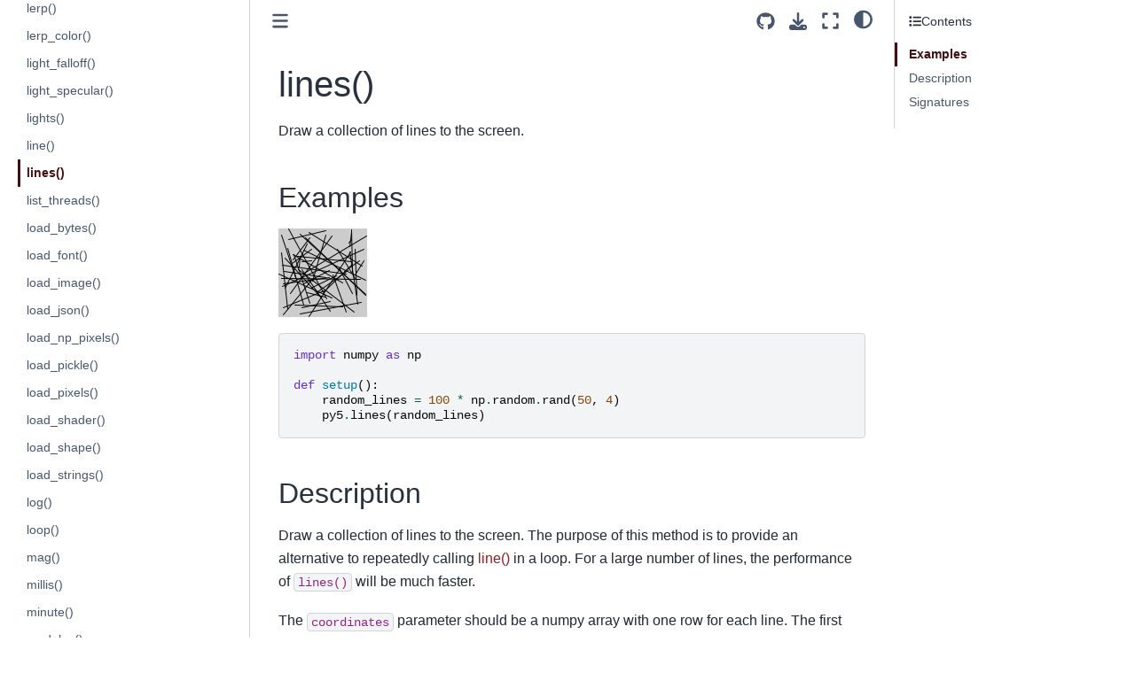

--- FILE ---
content_type: text/html
request_url: http://dev.py5coding.org/reference/sketch_lines.html
body_size: 109714
content:

<!DOCTYPE html>


<html lang="en" data-content_root="../" >

  <head>
    <meta charset="utf-8" />
    <meta name="viewport" content="width=device-width, initial-scale=1.0" /><meta name="viewport" content="width=device-width, initial-scale=1" />

    <title>lines() &#8212; py5 documentation</title>
  
  
  
  <script data-cfasync="false">
    document.documentElement.dataset.mode = localStorage.getItem("mode") || "";
    document.documentElement.dataset.theme = localStorage.getItem("theme") || "";
  </script>
  
  <!-- Loaded before other Sphinx assets -->
  <link href="../_static/styles/theme.css?digest=dfe6caa3a7d634c4db9b" rel="stylesheet" />
<link href="../_static/styles/bootstrap.css?digest=dfe6caa3a7d634c4db9b" rel="stylesheet" />
<link href="../_static/styles/pydata-sphinx-theme.css?digest=dfe6caa3a7d634c4db9b" rel="stylesheet" />

  
  <link href="../_static/vendor/fontawesome/6.5.2/css/all.min.css?digest=dfe6caa3a7d634c4db9b" rel="stylesheet" />
  <link rel="preload" as="font" type="font/woff2" crossorigin href="../_static/vendor/fontawesome/6.5.2/webfonts/fa-solid-900.woff2" />
<link rel="preload" as="font" type="font/woff2" crossorigin href="../_static/vendor/fontawesome/6.5.2/webfonts/fa-brands-400.woff2" />
<link rel="preload" as="font" type="font/woff2" crossorigin href="../_static/vendor/fontawesome/6.5.2/webfonts/fa-regular-400.woff2" />

    <link rel="stylesheet" type="text/css" href="../_static/pygments.css?v=03e43079" />
    <link rel="stylesheet" type="text/css" href="../_static/styles/sphinx-book-theme.css?v=eba8b062" />
    <link rel="stylesheet" type="text/css" href="../_static/togglebutton.css?v=13237357" />
    <link rel="stylesheet" type="text/css" href="../_static/copybutton.css?v=76b2166b" />
    <link rel="stylesheet" type="text/css" href="../_static/mystnb.8ecb98da25f57f5357bf6f572d296f466b2cfe2517ffebfabe82451661e28f02.css" />
    <link rel="stylesheet" type="text/css" href="../_static/sphinx-thebe.css?v=4fa983c6" />
    <link rel="stylesheet" type="text/css" href="../_static/sphinx-design.min.css?v=95c83b7e" />
    <link rel="stylesheet" type="text/css" href="../_static/py5_theme.css?v=22b9331b" />
  
  <!-- Pre-loaded scripts that we'll load fully later -->
  <link rel="preload" as="script" href="../_static/scripts/bootstrap.js?digest=dfe6caa3a7d634c4db9b" />
<link rel="preload" as="script" href="../_static/scripts/pydata-sphinx-theme.js?digest=dfe6caa3a7d634c4db9b" />
  <script src="../_static/vendor/fontawesome/6.5.2/js/all.min.js?digest=dfe6caa3a7d634c4db9b"></script>

    <script src="../_static/documentation_options.js?v=9eb32ce0"></script>
    <script src="../_static/doctools.js?v=9a2dae69"></script>
    <script src="../_static/sphinx_highlight.js?v=dc90522c"></script>
    <script src="../_static/clipboard.min.js?v=a7894cd8"></script>
    <script src="../_static/copybutton.js?v=f281be69"></script>
    <script src="../_static/scripts/sphinx-book-theme.js?v=887ef09a"></script>
    <script>let toggleHintShow = 'Click to show';</script>
    <script>let toggleHintHide = 'Click to hide';</script>
    <script>let toggleOpenOnPrint = 'true';</script>
    <script src="../_static/togglebutton.js?v=4a39c7ea"></script>
    <script>var togglebuttonSelector = '.toggle, .admonition.dropdown';</script>
    <script src="../_static/design-tabs.js?v=f930bc37"></script>
    <script>const THEBE_JS_URL = "https://unpkg.com/thebe@0.8.2/lib/index.js"; const thebe_selector = ".thebe,.cell"; const thebe_selector_input = "pre"; const thebe_selector_output = ".output, .cell_output"</script>
    <script async="async" src="../_static/sphinx-thebe.js?v=c100c467"></script>
    <script>var togglebuttonSelector = '.toggle, .admonition.dropdown';</script>
    <script>const THEBE_JS_URL = "https://unpkg.com/thebe@0.8.2/lib/index.js"; const thebe_selector = ".thebe,.cell"; const thebe_selector_input = "pre"; const thebe_selector_output = ".output, .cell_output"</script>
    <script>DOCUMENTATION_OPTIONS.pagename = 'reference/sketch_lines';</script>
    <link rel="canonical" href="http://py5coding.org/reference/sketch_lines.html" />
    <link rel="icon" href="../_static/favicon-16x16.png"/>
    <link rel="index" title="Index" href="../genindex.html" />
    <link rel="search" title="Search" href="../search.html" />
    <link rel="next" title="list_threads()" href="sketch_list_threads.html" />
    <link rel="prev" title="line()" href="sketch_line.html" />
  <meta name="viewport" content="width=device-width, initial-scale=1"/>
  <meta name="docsearch:language" content="en"/>
  </head>
  
  
  <body data-bs-spy="scroll" data-bs-target=".bd-toc-nav" data-offset="180" data-bs-root-margin="0px 0px -60%" data-default-mode="">

  
  
  <div id="pst-skip-link" class="skip-link d-print-none"><a href="#main-content">Skip to main content</a></div>
  
  <div id="pst-scroll-pixel-helper"></div>
  
  <button type="button" class="btn rounded-pill" id="pst-back-to-top">
    <i class="fa-solid fa-arrow-up"></i>Back to top</button>

  
  <input type="checkbox"
          class="sidebar-toggle"
          id="pst-primary-sidebar-checkbox"/>
  <label class="overlay overlay-primary" for="pst-primary-sidebar-checkbox"></label>
  
  <input type="checkbox"
          class="sidebar-toggle"
          id="pst-secondary-sidebar-checkbox"/>
  <label class="overlay overlay-secondary" for="pst-secondary-sidebar-checkbox"></label>
  
  <div class="search-button__wrapper">
    <div class="search-button__overlay"></div>
    <div class="search-button__search-container">
<form class="bd-search d-flex align-items-center"
      action="../search.html"
      method="get">
  <i class="fa-solid fa-magnifying-glass"></i>
  <input type="search"
         class="form-control"
         name="q"
         id="search-input"
         placeholder="Search this book..."
         aria-label="Search this book..."
         autocomplete="off"
         autocorrect="off"
         autocapitalize="off"
         spellcheck="false"/>
  <span class="search-button__kbd-shortcut"><kbd class="kbd-shortcut__modifier">Ctrl</kbd>+<kbd>K</kbd></span>
</form></div>
  </div>

  <div class="pst-async-banner-revealer d-none">
  <aside id="bd-header-version-warning" class="d-none d-print-none" aria-label="Version warning"></aside>
</div>

  
    <header class="bd-header navbar navbar-expand-lg bd-navbar d-print-none">
    </header>
  

  <div class="bd-container">
    <div class="bd-container__inner bd-page-width">
      
      
      
      <div class="bd-sidebar-primary bd-sidebar">
        

  
  <div class="sidebar-header-items sidebar-primary__section">
    
    
    
    
  </div>
  
    <div class="sidebar-primary-items__start sidebar-primary__section">
        <div class="sidebar-primary-item">

  
    
  

<a class="navbar-brand logo" href="../index.html">
  
  
  
  
  
    
    
      
    
    
    <img src="../_static/logo.png" class="logo__image only-light" alt="py5 documentation - Home"/>
    <script>document.write(`<img src="../_static/logo.png" class="logo__image only-dark" alt="py5 documentation - Home"/>`);</script>
  
  
</a></div>
        <div class="sidebar-primary-item">

 <script>
 document.write(`
   <button class="btn search-button-field search-button__button" title="Search" aria-label="Search" data-bs-placement="bottom" data-bs-toggle="tooltip">
    <i class="fa-solid fa-magnifying-glass"></i>
    <span class="search-button__default-text">Search</span>
    <span class="search-button__kbd-shortcut"><kbd class="kbd-shortcut__modifier">Ctrl</kbd>+<kbd class="kbd-shortcut__modifier">K</kbd></span>
   </button>
 `);
 </script></div>
        <div class="sidebar-primary-item"><nav class="bd-links bd-docs-nav" aria-label="Main">
    <div class="bd-toc-item navbar-nav active">
        
        <ul class="nav bd-sidenav bd-sidenav__home-link">
            <li class="toctree-l1">
                <a class="reference internal" href="../index.html">
                    Welcome to py5!
                </a>
            </li>
        </ul>
        <p aria-level="2" class="caption" role="heading"><span class="caption-text">About py5</span></p>
<ul class="nav bd-sidenav">
<li class="toctree-l1"><a class="reference internal" href="../content/about.html">What is py5?</a></li>
<li class="toctree-l1"><a class="reference internal" href="../content/community.html">py5 Community</a></li>
<li class="toctree-l1"><a class="reference internal" href="../content/contribute.html">How To Contribute</a></li>
<li class="toctree-l1"><a class="reference external" href="https://ixora.io/tags/py5/">py5 maintainer's blog</a></li>
</ul>
<p aria-level="2" class="caption" role="heading"><span class="caption-text">Getting Started</span></p>
<ul class="nav bd-sidenav">
<li class="toctree-l1"><a class="reference internal" href="../content/install.html">Install py5</a></li>
<li class="toctree-l1"><a class="reference internal" href="../content/coming_from_processing_java.html">Tips for Processing Java Users</a></li>
<li class="toctree-l1"><a class="reference internal" href="../content/macos_users.html">Special Notes for macOS Users</a></li>
<li class="toctree-l1"><a class="reference internal" href="../content/py5_modes.html">The Five py5 Modes</a></li>
<li class="toctree-l1"><a class="reference internal" href="../content/user_functions.html">User Functions</a></li>
<li class="toctree-l1"><a class="reference internal" href="../content/hybrid_programming.html">Hybrid Programming</a></li>
<li class="toctree-l1"><a class="reference internal" href="../content/processing_mode.html">Processing Mode</a></li>
<li class="toctree-l1"><a class="reference internal" href="../content/importing_py5_code.html">Importing py5 Code</a></li>
<li class="toctree-l1"><a class="reference internal" href="../content/live_coding.html">Live Coding</a></li>
</ul>
<p aria-level="2" class="caption" role="heading"><span class="caption-text">Tutorials</span></p>
<ul class="nav bd-sidenav">
<li class="toctree-l1 has-children"><a class="reference internal" href="../tutorials/intro_to_py5_and_python.html">intro to py5 and python</a><details><summary><span class="toctree-toggle" role="presentation"><i class="fa-solid fa-chevron-down"></i></span></summary><ul>
<li class="toctree-l2"><a class="reference internal" href="../tutorials/intro_to_py5_and_python_02_drawing_2d_primitives.html">drawing basic elements</a></li>

<li class="toctree-l2"><a class="reference internal" href="../tutorials/intro_to_py5_and_python_03_variables_and_data_types.html">storing data in py5 with variables</a></li>
<li class="toctree-l2"><a class="reference internal" href="../tutorials/intro_to_py5_and_python_04_drawing_complex_shapes.html">complex custom shapes in py5</a></li>
<li class="toctree-l2"><a class="reference internal" href="../tutorials/intro_to_py5_and_python_05_working_with_text.html">strings and text in py5</a></li>
<li class="toctree-l2"><a class="reference internal" href="../tutorials/intro_to_py5_and_python_06_conditional_statements.html">conditional statements</a></li>
<li class="toctree-l2"><a class="reference internal" href="../tutorials/intro_to_py5_and_python_07_iteration_with_loops.html">iteration</a></li>
<li class="toctree-l2"><a class="reference internal" href="../tutorials/intro_to_py5_and_python_08_randomness.html">randomness</a></li>
<li class="toctree-l2"><a class="reference internal" href="../tutorials/intro_to_py5_and_python_09_animation_and_motion.html">animation</a></li>
<li class="toctree-l2"><a class="reference internal" href="../tutorials/intro_to_py5_and_python_10_transformations_and_matrices.html">transformations and matrices</a></li>
<li class="toctree-l2"><a class="reference internal" href="../tutorials/intro_to_py5_and_python_11_trigonometry_for_animation.html">trigonometry for animation</a></li>
<li class="toctree-l2"><a class="reference internal" href="../tutorials/intro_to_py5_and_python_12_working_with_lists.html">lists</a></li>
<li class="toctree-l2"><a class="reference internal" href="../tutorials/intro_to_py5_and_python_13_dictionaries.html">dictionaries</a></li>
<li class="toctree-l2"><a class="reference internal" href="../tutorials/intro_to_py5_and_python_14_reading_external_data.html">reading external data</a></li>
<li class="toctree-l2"><a class="reference internal" href="../tutorials/intro_to_py5_and_python_15_mouse_and_keyboard_interaction.html">mouse and keyboard interaction in py5</a></li>
<li class="toctree-l2"><a class="reference internal" href="../tutorials/intro_to_py5_and_python_16_custom_functions.html">functions in py5</a></li>
<li class="toctree-l2"><a class="reference internal" href="../tutorials/intro_to_py5_and_python_17_object_oriented_programming.html">object-oriented programming (OOP)</a></li>
<li class="toctree-l2"><a class="reference internal" href="../tutorials/intro_to_py5_and_python_18_py5vector_movement.html">vector movement and Py5vector</a></li>
<li class="toctree-l2"><a class="reference internal" href="../tutorials/intro_to_py5_and_python_19_physics_simulation.html">physics simulations</a></li>
<li class="toctree-l2"><a class="reference internal" href="../tutorials/intro_to_py5_and_python_20_3d.html">three-dimensional graphics in py5</a></li>
<li class="toctree-l2"><a class="reference internal" href="../tutorials/intro_to_py5_and_python_99_gsoc.html">“Writing py5 tutorials…” project</a></li>
</ul>
</details></li>
<li class="toctree-l1 has-children"><a class="reference internal" href="../integrations/python_ecosystem_integrations.html">Python Ecosystem Integrations</a><details><summary><span class="toctree-toggle" role="presentation"><i class="fa-solid fa-chevron-down"></i></span></summary><ul>
<li class="toctree-l2"><a class="reference internal" href="../integrations/colors.html">All About Colors</a></li>
<li class="toctree-l2"><a class="reference internal" href="../integrations/pillow.html">Images and Pillow</a></li>
<li class="toctree-l2"><a class="reference internal" href="../integrations/matplotlib.html">Charts, Plots, and Matplotlib</a></li>
<li class="toctree-l2"><a class="reference internal" href="../integrations/numpy.html">Numpy, Arrays, and Images</a></li>
<li class="toctree-l2"><a class="reference internal" href="../integrations/shapely.html">2D Shapes and Shapely</a></li>
<li class="toctree-l2"><a class="reference internal" href="../integrations/trimesh.html">3D Shapes and Trimesh</a></li>
<li class="toctree-l2"><a class="reference internal" href="../integrations/cairo.html">SVG Images and Cairo</a></li>
<li class="toctree-l2"><a class="reference internal" href="../integrations/cached_conversion.html">Cached Conversion</a></li>
<li class="toctree-l2"><a class="reference internal" href="../integrations/custom_integrations.html">Custom Integrations</a></li>
</ul>
</details></li>
<li class="toctree-l1 has-children"><a class="reference internal" href="../tutorials/jupyter.html">Using Jupyter Notebooks</a><details><summary><span class="toctree-toggle" role="presentation"><i class="fa-solid fa-chevron-down"></i></span></summary><ul>
<li class="toctree-l2"><a class="reference internal" href="../tutorials/jupyter_introducing_py5bot.html">Introducing py5bot</a></li>
<li class="toctree-l2"><a class="reference internal" href="../tutorials/jupyter_render_helper_tools.html">Render Helper Tools</a></li>
<li class="toctree-l2"><a class="reference internal" href="../tutorials/jupyter_notebook_magic_and_special_features.html">Notebook Magic and Special Features</a></li>
</ul>
</details></li>
</ul>
<p aria-level="2" class="caption" role="heading"><span class="caption-text">How To...</span></p>
<ul class="nav bd-sidenav">
<li class="toctree-l1"><a class="reference internal" href="../how_tos/use_camera3D.html">Use Camera3D</a></li>
<li class="toctree-l1"><a class="reference internal" href="../how_tos/generate_noise_values.html">Generate Noise Values</a></li>
<li class="toctree-l1"><a class="reference internal" href="../how_tos/py5vector_class.html">Py5Vector Class</a></li>
<li class="toctree-l1"><a class="reference internal" href="../how_tos/use_processing_libraries.html">Use Processing Libraries</a></li>
<li class="toctree-l1"><a class="reference internal" href="../how_tos/pyinstaller.html">Create PyInstaller Packages</a></li>
</ul>
<p aria-level="2" class="caption" role="heading"><span class="caption-text">Reference</span></p>
<ul class="current nav bd-sidenav">
<li class="toctree-l1"><a class="reference internal" href="summary.html">py5 Reference Summary</a></li>
<li class="toctree-l1 current active has-children"><a class="reference internal" href="sketch.html">Sketch</a><details open="open"><summary><span class="toctree-toggle" role="presentation"><i class="fa-solid fa-chevron-down"></i></span></summary><ul class="current">
<li class="toctree-l2"><a class="reference internal" href="sketch_acos.html">acos()</a></li>
<li class="toctree-l2"><a class="reference internal" href="sketch_alpha.html">alpha()</a></li>
<li class="toctree-l2"><a class="reference internal" href="sketch_ambient.html">ambient()</a></li>
<li class="toctree-l2"><a class="reference internal" href="sketch_ambient_light.html">ambient_light()</a></li>
<li class="toctree-l2"><a class="reference internal" href="sketch_apply_filter.html">apply_filter()</a></li>
<li class="toctree-l2"><a class="reference internal" href="sketch_apply_matrix.html">apply_matrix()</a></li>
<li class="toctree-l2"><a class="reference internal" href="sketch_arc.html">arc()</a></li>
<li class="toctree-l2"><a class="reference internal" href="sketch_asin.html">asin()</a></li>
<li class="toctree-l2"><a class="reference internal" href="sketch_atan.html">atan()</a></li>
<li class="toctree-l2"><a class="reference internal" href="sketch_atan2.html">atan2()</a></li>
<li class="toctree-l2"><a class="reference internal" href="sketch_background.html">background()</a></li>
<li class="toctree-l2"><a class="reference internal" href="sketch_begin_camera.html">begin_camera()</a></li>
<li class="toctree-l2"><a class="reference internal" href="sketch_begin_closed_shape.html">begin_closed_shape()</a></li>
<li class="toctree-l2"><a class="reference internal" href="sketch_begin_contour.html">begin_contour()</a></li>
<li class="toctree-l2"><a class="reference internal" href="sketch_begin_raw.html">begin_raw()</a></li>
<li class="toctree-l2"><a class="reference internal" href="sketch_begin_record.html">begin_record()</a></li>
<li class="toctree-l2"><a class="reference internal" href="sketch_begin_shape.html">begin_shape()</a></li>
<li class="toctree-l2"><a class="reference internal" href="sketch_bezier.html">bezier()</a></li>
<li class="toctree-l2"><a class="reference internal" href="sketch_bezier_detail.html">bezier_detail()</a></li>
<li class="toctree-l2"><a class="reference internal" href="sketch_bezier_point.html">bezier_point()</a></li>
<li class="toctree-l2"><a class="reference internal" href="sketch_bezier_tangent.html">bezier_tangent()</a></li>
<li class="toctree-l2"><a class="reference internal" href="sketch_bezier_vertex.html">bezier_vertex()</a></li>
<li class="toctree-l2"><a class="reference internal" href="sketch_bezier_vertices.html">bezier_vertices()</a></li>
<li class="toctree-l2"><a class="reference internal" href="sketch_blend.html">blend()</a></li>
<li class="toctree-l2"><a class="reference internal" href="sketch_blend_mode.html">blend_mode()</a></li>
<li class="toctree-l2"><a class="reference internal" href="sketch_blue.html">blue()</a></li>
<li class="toctree-l2"><a class="reference internal" href="sketch_box.html">box()</a></li>
<li class="toctree-l2"><a class="reference internal" href="sketch_brightness.html">brightness()</a></li>
<li class="toctree-l2"><a class="reference internal" href="sketch_camera.html">camera()</a></li>
<li class="toctree-l2"><a class="reference internal" href="sketch_ceil.html">ceil()</a></li>
<li class="toctree-l2"><a class="reference internal" href="sketch_circle.html">circle()</a></li>
<li class="toctree-l2"><a class="reference internal" href="sketch_clear.html">clear()</a></li>
<li class="toctree-l2"><a class="reference internal" href="sketch_clip.html">clip()</a></li>
<li class="toctree-l2"><a class="reference internal" href="sketch_color.html">color()</a></li>
<li class="toctree-l2"><a class="reference internal" href="sketch_color_mode.html">color_mode()</a></li>
<li class="toctree-l2"><a class="reference internal" href="sketch_constrain.html">constrain()</a></li>
<li class="toctree-l2"><a class="reference internal" href="sketch_convert_cached_image.html">convert_cached_image()</a></li>
<li class="toctree-l2"><a class="reference internal" href="sketch_convert_cached_shape.html">convert_cached_shape()</a></li>
<li class="toctree-l2"><a class="reference internal" href="sketch_convert_image.html">convert_image()</a></li>
<li class="toctree-l2"><a class="reference internal" href="sketch_convert_shape.html">convert_shape()</a></li>
<li class="toctree-l2"><a class="reference internal" href="sketch_copy.html">copy()</a></li>
<li class="toctree-l2"><a class="reference internal" href="sketch_cos.html">cos()</a></li>
<li class="toctree-l2"><a class="reference internal" href="sketch_create_font.html">create_font()</a></li>
<li class="toctree-l2"><a class="reference internal" href="sketch_create_graphics.html">create_graphics()</a></li>
<li class="toctree-l2"><a class="reference internal" href="sketch_create_image.html">create_image()</a></li>
<li class="toctree-l2"><a class="reference internal" href="sketch_create_image_from_numpy.html">create_image_from_numpy()</a></li>
<li class="toctree-l2"><a class="reference internal" href="sketch_create_shape.html">create_shape()</a></li>
<li class="toctree-l2"><a class="reference internal" href="sketch_cursor.html">cursor()</a></li>
<li class="toctree-l2"><a class="reference internal" href="sketch_curve.html">curve()</a></li>
<li class="toctree-l2"><a class="reference internal" href="sketch_curve_detail.html">curve_detail()</a></li>
<li class="toctree-l2"><a class="reference internal" href="sketch_curve_point.html">curve_point()</a></li>
<li class="toctree-l2"><a class="reference internal" href="sketch_curve_tangent.html">curve_tangent()</a></li>
<li class="toctree-l2"><a class="reference internal" href="sketch_curve_tightness.html">curve_tightness()</a></li>
<li class="toctree-l2"><a class="reference internal" href="sketch_curve_vertex.html">curve_vertex()</a></li>
<li class="toctree-l2"><a class="reference internal" href="sketch_curve_vertices.html">curve_vertices()</a></li>
<li class="toctree-l2"><a class="reference internal" href="sketch_day.html">day()</a></li>
<li class="toctree-l2"><a class="reference internal" href="sketch_degrees.html">degrees()</a></li>
<li class="toctree-l2"><a class="reference internal" href="sketch_directional_light.html">directional_light()</a></li>
<li class="toctree-l2"><a class="reference internal" href="sketch_display_density.html">display_density()</a></li>
<li class="toctree-l2"><a class="reference internal" href="sketch_display_height.html">display_height</a></li>
<li class="toctree-l2"><a class="reference internal" href="sketch_display_width.html">display_width</a></li>
<li class="toctree-l2"><a class="reference internal" href="sketch_dist.html">dist()</a></li>
<li class="toctree-l2"><a class="reference internal" href="sketch_ellipse.html">ellipse()</a></li>
<li class="toctree-l2"><a class="reference internal" href="sketch_ellipse_mode.html">ellipse_mode()</a></li>
<li class="toctree-l2"><a class="reference internal" href="sketch_emissive.html">emissive()</a></li>
<li class="toctree-l2"><a class="reference internal" href="sketch_end_camera.html">end_camera()</a></li>
<li class="toctree-l2"><a class="reference internal" href="sketch_end_contour.html">end_contour()</a></li>
<li class="toctree-l2"><a class="reference internal" href="sketch_end_raw.html">end_raw()</a></li>
<li class="toctree-l2"><a class="reference internal" href="sketch_end_record.html">end_record()</a></li>
<li class="toctree-l2"><a class="reference internal" href="sketch_end_shape.html">end_shape()</a></li>
<li class="toctree-l2"><a class="reference internal" href="sketch_exit_sketch.html">exit_sketch()</a></li>
<li class="toctree-l2"><a class="reference internal" href="sketch_exp.html">exp()</a></li>
<li class="toctree-l2"><a class="reference internal" href="sketch_fill.html">fill()</a></li>
<li class="toctree-l2"><a class="reference internal" href="sketch_finished.html">finished</a></li>
<li class="toctree-l2"><a class="reference internal" href="sketch_floor.html">floor()</a></li>
<li class="toctree-l2"><a class="reference internal" href="sketch_flush.html">flush()</a></li>
<li class="toctree-l2"><a class="reference internal" href="sketch_focused.html">focused</a></li>
<li class="toctree-l2"><a class="reference internal" href="sketch_frame_count.html">frame_count</a></li>
<li class="toctree-l2"><a class="reference internal" href="sketch_frame_rate.html">frame_rate()</a></li>
<li class="toctree-l2"><a class="reference internal" href="sketch_frustum.html">frustum()</a></li>
<li class="toctree-l2"><a class="reference internal" href="sketch_full_screen.html">full_screen()</a></li>
<li class="toctree-l2"><a class="reference internal" href="sketch_g.html">g</a></li>
<li class="toctree-l2"><a class="reference internal" href="sketch_get_frame_rate.html">get_frame_rate()</a></li>
<li class="toctree-l2"><a class="reference internal" href="sketch_get_graphics.html">get_graphics()</a></li>
<li class="toctree-l2"><a class="reference internal" href="sketch_get_matrix.html">get_matrix()</a></li>
<li class="toctree-l2"><a class="reference internal" href="sketch_get_np_pixels.html">get_np_pixels()</a></li>
<li class="toctree-l2"><a class="reference internal" href="sketch_get_pixels.html">get_pixels()</a></li>
<li class="toctree-l2"><a class="reference internal" href="sketch_get_surface.html">get_surface()</a></li>
<li class="toctree-l2"><a class="reference internal" href="sketch_green.html">green()</a></li>
<li class="toctree-l2"><a class="reference internal" href="sketch_has_thread.html">has_thread()</a></li>
<li class="toctree-l2"><a class="reference internal" href="sketch_height.html">height</a></li>
<li class="toctree-l2"><a class="reference internal" href="sketch_hex_color.html">hex_color()</a></li>
<li class="toctree-l2"><a class="reference internal" href="sketch_hint.html">hint()</a></li>
<li class="toctree-l2"><a class="reference internal" href="sketch_hot_reload_draw.html">hot_reload_draw()</a></li>
<li class="toctree-l2"><a class="reference internal" href="sketch_hour.html">hour()</a></li>
<li class="toctree-l2"><a class="reference internal" href="sketch_hue.html">hue()</a></li>
<li class="toctree-l2"><a class="reference internal" href="sketch_image.html">image()</a></li>
<li class="toctree-l2"><a class="reference internal" href="sketch_image_mode.html">image_mode()</a></li>
<li class="toctree-l2"><a class="reference internal" href="sketch_intercept_escape.html">intercept_escape()</a></li>
<li class="toctree-l2"><a class="reference internal" href="sketch_is_dead.html">is_dead</a></li>
<li class="toctree-l2"><a class="reference internal" href="sketch_is_dead_from_error.html">is_dead_from_error</a></li>
<li class="toctree-l2"><a class="reference internal" href="sketch_is_key_pressed.html">is_key_pressed</a></li>
<li class="toctree-l2"><a class="reference internal" href="sketch_is_mouse_pressed.html">is_mouse_pressed</a></li>
<li class="toctree-l2"><a class="reference internal" href="sketch_is_ready.html">is_ready</a></li>
<li class="toctree-l2"><a class="reference internal" href="sketch_is_running.html">is_running</a></li>
<li class="toctree-l2"><a class="reference internal" href="sketch_java_platform.html">java_platform</a></li>
<li class="toctree-l2"><a class="reference internal" href="sketch_java_version_name.html">java_version_name</a></li>
<li class="toctree-l2"><a class="reference internal" href="sketch_join_thread.html">join_thread()</a></li>
<li class="toctree-l2"><a class="reference internal" href="sketch_key.html">key</a></li>
<li class="toctree-l2"><a class="reference internal" href="sketch_key_code.html">key_code</a></li>
<li class="toctree-l2"><a class="reference internal" href="sketch_launch_promise_thread.html">launch_promise_thread()</a></li>
<li class="toctree-l2"><a class="reference internal" href="sketch_launch_repeating_thread.html">launch_repeating_thread()</a></li>
<li class="toctree-l2"><a class="reference internal" href="sketch_launch_thread.html">launch_thread()</a></li>
<li class="toctree-l2"><a class="reference internal" href="sketch_lerp.html">lerp()</a></li>
<li class="toctree-l2"><a class="reference internal" href="sketch_lerp_color.html">lerp_color()</a></li>
<li class="toctree-l2"><a class="reference internal" href="sketch_light_falloff.html">light_falloff()</a></li>
<li class="toctree-l2"><a class="reference internal" href="sketch_light_specular.html">light_specular()</a></li>
<li class="toctree-l2"><a class="reference internal" href="sketch_lights.html">lights()</a></li>
<li class="toctree-l2"><a class="reference internal" href="sketch_line.html">line()</a></li>
<li class="toctree-l2 current active"><a class="current reference internal" href="#">lines()</a></li>
<li class="toctree-l2"><a class="reference internal" href="sketch_list_threads.html">list_threads()</a></li>
<li class="toctree-l2"><a class="reference internal" href="sketch_load_bytes.html">load_bytes()</a></li>
<li class="toctree-l2"><a class="reference internal" href="sketch_load_font.html">load_font()</a></li>
<li class="toctree-l2"><a class="reference internal" href="sketch_load_image.html">load_image()</a></li>
<li class="toctree-l2"><a class="reference internal" href="sketch_load_json.html">load_json()</a></li>
<li class="toctree-l2"><a class="reference internal" href="sketch_load_np_pixels.html">load_np_pixels()</a></li>
<li class="toctree-l2"><a class="reference internal" href="sketch_load_pickle.html">load_pickle()</a></li>
<li class="toctree-l2"><a class="reference internal" href="sketch_load_pixels.html">load_pixels()</a></li>
<li class="toctree-l2"><a class="reference internal" href="sketch_load_shader.html">load_shader()</a></li>
<li class="toctree-l2"><a class="reference internal" href="sketch_load_shape.html">load_shape()</a></li>
<li class="toctree-l2"><a class="reference internal" href="sketch_load_strings.html">load_strings()</a></li>
<li class="toctree-l2"><a class="reference internal" href="sketch_log.html">log()</a></li>
<li class="toctree-l2"><a class="reference internal" href="sketch_loop.html">loop()</a></li>
<li class="toctree-l2"><a class="reference internal" href="sketch_mag.html">mag()</a></li>
<li class="toctree-l2"><a class="reference internal" href="sketch_millis.html">millis()</a></li>
<li class="toctree-l2"><a class="reference internal" href="sketch_minute.html">minute()</a></li>
<li class="toctree-l2"><a class="reference internal" href="sketch_model_x.html">model_x()</a></li>
<li class="toctree-l2"><a class="reference internal" href="sketch_model_y.html">model_y()</a></li>
<li class="toctree-l2"><a class="reference internal" href="sketch_model_z.html">model_z()</a></li>
<li class="toctree-l2"><a class="reference internal" href="sketch_month.html">month()</a></li>
<li class="toctree-l2"><a class="reference internal" href="sketch_mouse_button.html">mouse_button</a></li>
<li class="toctree-l2"><a class="reference internal" href="sketch_mouse_x.html">mouse_x</a></li>
<li class="toctree-l2"><a class="reference internal" href="sketch_mouse_y.html">mouse_y</a></li>
<li class="toctree-l2"><a class="reference internal" href="sketch_no_clip.html">no_clip()</a></li>
<li class="toctree-l2"><a class="reference internal" href="sketch_no_cursor.html">no_cursor()</a></li>
<li class="toctree-l2"><a class="reference internal" href="sketch_no_fill.html">no_fill()</a></li>
<li class="toctree-l2"><a class="reference internal" href="sketch_no_lights.html">no_lights()</a></li>
<li class="toctree-l2"><a class="reference internal" href="sketch_no_loop.html">no_loop()</a></li>
<li class="toctree-l2"><a class="reference internal" href="sketch_no_smooth.html">no_smooth()</a></li>
<li class="toctree-l2"><a class="reference internal" href="sketch_no_stroke.html">no_stroke()</a></li>
<li class="toctree-l2"><a class="reference internal" href="sketch_no_tint.html">no_tint()</a></li>
<li class="toctree-l2"><a class="reference internal" href="sketch_noise.html">noise()</a></li>
<li class="toctree-l2"><a class="reference internal" href="sketch_noise_detail.html">noise_detail()</a></li>
<li class="toctree-l2"><a class="reference internal" href="sketch_noise_seed.html">noise_seed()</a></li>
<li class="toctree-l2"><a class="reference internal" href="sketch_norm.html">norm()</a></li>
<li class="toctree-l2"><a class="reference internal" href="sketch_normal.html">normal()</a></li>
<li class="toctree-l2"><a class="reference internal" href="sketch_np_pixels.html">np_pixels[]</a></li>
<li class="toctree-l2"><a class="reference internal" href="sketch_np_random.html">np_random</a></li>
<li class="toctree-l2"><a class="reference internal" href="sketch_ortho.html">ortho()</a></li>
<li class="toctree-l2"><a class="reference internal" href="sketch_os_noise.html">os_noise()</a></li>
<li class="toctree-l2"><a class="reference internal" href="sketch_os_noise_seed.html">os_noise_seed()</a></li>
<li class="toctree-l2"><a class="reference internal" href="sketch_pargs.html">pargs</a></li>
<li class="toctree-l2"><a class="reference internal" href="sketch_parse_json.html">parse_json()</a></li>
<li class="toctree-l2"><a class="reference internal" href="sketch_perspective.html">perspective()</a></li>
<li class="toctree-l2"><a class="reference internal" href="sketch_pixel_density.html">pixel_density()</a></li>
<li class="toctree-l2"><a class="reference internal" href="sketch_pixel_height.html">pixel_height</a></li>
<li class="toctree-l2"><a class="reference internal" href="sketch_pixel_width.html">pixel_width</a></li>
<li class="toctree-l2"><a class="reference internal" href="sketch_pixels.html">pixels[]</a></li>
<li class="toctree-l2"><a class="reference internal" href="sketch_pmouse_x.html">pmouse_x</a></li>
<li class="toctree-l2"><a class="reference internal" href="sketch_pmouse_y.html">pmouse_y</a></li>
<li class="toctree-l2"><a class="reference internal" href="sketch_point.html">point()</a></li>
<li class="toctree-l2"><a class="reference internal" href="sketch_point_light.html">point_light()</a></li>
<li class="toctree-l2"><a class="reference internal" href="sketch_points.html">points()</a></li>
<li class="toctree-l2"><a class="reference internal" href="sketch_pop.html">pop()</a></li>
<li class="toctree-l2"><a class="reference internal" href="sketch_pop_matrix.html">pop_matrix()</a></li>
<li class="toctree-l2"><a class="reference internal" href="sketch_pop_style.html">pop_style()</a></li>
<li class="toctree-l2"><a class="reference internal" href="sketch_print_camera.html">print_camera()</a></li>
<li class="toctree-l2"><a class="reference internal" href="sketch_print_line_profiler_stats.html">print_line_profiler_stats()</a></li>
<li class="toctree-l2"><a class="reference internal" href="sketch_print_matrix.html">print_matrix()</a></li>
<li class="toctree-l2"><a class="reference internal" href="sketch_print_projection.html">print_projection()</a></li>
<li class="toctree-l2"><a class="reference internal" href="sketch_println.html">println()</a></li>
<li class="toctree-l2"><a class="reference internal" href="sketch_profile_draw.html">profile_draw()</a></li>
<li class="toctree-l2"><a class="reference internal" href="sketch_profile_functions.html">profile_functions()</a></li>
<li class="toctree-l2"><a class="reference internal" href="sketch_push.html">push()</a></li>
<li class="toctree-l2"><a class="reference internal" href="sketch_push_matrix.html">push_matrix()</a></li>
<li class="toctree-l2"><a class="reference internal" href="sketch_push_style.html">push_style()</a></li>
<li class="toctree-l2"><a class="reference internal" href="sketch_quad.html">quad()</a></li>
<li class="toctree-l2"><a class="reference internal" href="sketch_quadratic_vertex.html">quadratic_vertex()</a></li>
<li class="toctree-l2"><a class="reference internal" href="sketch_quadratic_vertices.html">quadratic_vertices()</a></li>
<li class="toctree-l2"><a class="reference internal" href="sketch_radians.html">radians()</a></li>
<li class="toctree-l2"><a class="reference internal" href="sketch_random.html">random()</a></li>
<li class="toctree-l2"><a class="reference internal" href="sketch_random_choice.html">random_choice()</a></li>
<li class="toctree-l2"><a class="reference internal" href="sketch_random_gaussian.html">random_gaussian()</a></li>
<li class="toctree-l2"><a class="reference internal" href="sketch_random_int.html">random_int()</a></li>
<li class="toctree-l2"><a class="reference internal" href="sketch_random_permutation.html">random_permutation()</a></li>
<li class="toctree-l2"><a class="reference internal" href="sketch_random_sample.html">random_sample()</a></li>
<li class="toctree-l2"><a class="reference internal" href="sketch_random_seed.html">random_seed()</a></li>
<li class="toctree-l2"><a class="reference internal" href="sketch_ratio_left.html">ratio_left</a></li>
<li class="toctree-l2"><a class="reference internal" href="sketch_ratio_scale.html">ratio_scale</a></li>
<li class="toctree-l2"><a class="reference internal" href="sketch_ratio_top.html">ratio_top</a></li>
<li class="toctree-l2"><a class="reference internal" href="sketch_rect.html">rect()</a></li>
<li class="toctree-l2"><a class="reference internal" href="sketch_rect_mode.html">rect_mode()</a></li>
<li class="toctree-l2"><a class="reference internal" href="sketch_red.html">red()</a></li>
<li class="toctree-l2"><a class="reference internal" href="sketch_redraw.html">redraw()</a></li>
<li class="toctree-l2"><a class="reference internal" href="sketch_remap.html">remap()</a></li>
<li class="toctree-l2"><a class="reference internal" href="sketch_request_image.html">request_image()</a></li>
<li class="toctree-l2"><a class="reference internal" href="sketch_reset_matrix.html">reset_matrix()</a></li>
<li class="toctree-l2"><a class="reference internal" href="sketch_reset_shader.html">reset_shader()</a></li>
<li class="toctree-l2"><a class="reference internal" href="sketch_rheight.html">rheight</a></li>
<li class="toctree-l2"><a class="reference internal" href="sketch_rmouse_x.html">rmouse_x</a></li>
<li class="toctree-l2"><a class="reference internal" href="sketch_rmouse_y.html">rmouse_y</a></li>
<li class="toctree-l2"><a class="reference internal" href="sketch_rotate.html">rotate()</a></li>
<li class="toctree-l2"><a class="reference internal" href="sketch_rotate_x.html">rotate_x()</a></li>
<li class="toctree-l2"><a class="reference internal" href="sketch_rotate_y.html">rotate_y()</a></li>
<li class="toctree-l2"><a class="reference internal" href="sketch_rotate_z.html">rotate_z()</a></li>
<li class="toctree-l2"><a class="reference internal" href="sketch_run_sketch.html">run_sketch()</a></li>
<li class="toctree-l2"><a class="reference internal" href="sketch_rwidth.html">rwidth</a></li>
<li class="toctree-l2"><a class="reference internal" href="sketch_saturation.html">saturation()</a></li>
<li class="toctree-l2"><a class="reference internal" href="sketch_save.html">save()</a></li>
<li class="toctree-l2"><a class="reference internal" href="sketch_save_bytes.html">save_bytes()</a></li>
<li class="toctree-l2"><a class="reference internal" href="sketch_save_frame.html">save_frame()</a></li>
<li class="toctree-l2"><a class="reference internal" href="sketch_save_json.html">save_json()</a></li>
<li class="toctree-l2"><a class="reference internal" href="sketch_save_pickle.html">save_pickle()</a></li>
<li class="toctree-l2"><a class="reference internal" href="sketch_save_strings.html">save_strings()</a></li>
<li class="toctree-l2"><a class="reference internal" href="sketch_scale.html">scale()</a></li>
<li class="toctree-l2"><a class="reference internal" href="sketch_screen_x.html">screen_x()</a></li>
<li class="toctree-l2"><a class="reference internal" href="sketch_screen_y.html">screen_y()</a></li>
<li class="toctree-l2"><a class="reference internal" href="sketch_screen_z.html">screen_z()</a></li>
<li class="toctree-l2"><a class="reference internal" href="sketch_second.html">second()</a></li>
<li class="toctree-l2"><a class="reference internal" href="sketch_select_folder.html">select_folder()</a></li>
<li class="toctree-l2"><a class="reference internal" href="sketch_select_input.html">select_input()</a></li>
<li class="toctree-l2"><a class="reference internal" href="sketch_select_output.html">select_output()</a></li>
<li class="toctree-l2"><a class="reference internal" href="sketch_set_matrix.html">set_matrix()</a></li>
<li class="toctree-l2"><a class="reference internal" href="sketch_set_np_pixels.html">set_np_pixels()</a></li>
<li class="toctree-l2"><a class="reference internal" href="sketch_set_pixels.html">set_pixels()</a></li>
<li class="toctree-l2"><a class="reference internal" href="sketch_set_println_stream.html">set_println_stream()</a></li>
<li class="toctree-l2"><a class="reference internal" href="sketch_shader.html">shader()</a></li>
<li class="toctree-l2"><a class="reference internal" href="sketch_shape.html">shape()</a></li>
<li class="toctree-l2"><a class="reference internal" href="sketch_shape_mode.html">shape_mode()</a></li>
<li class="toctree-l2"><a class="reference internal" href="sketch_shear_x.html">shear_x()</a></li>
<li class="toctree-l2"><a class="reference internal" href="sketch_shear_y.html">shear_y()</a></li>
<li class="toctree-l2"><a class="reference internal" href="sketch_shininess.html">shininess()</a></li>
<li class="toctree-l2"><a class="reference internal" href="sketch_sin.html">sin()</a></li>
<li class="toctree-l2"><a class="reference internal" href="sketch_size.html">size()</a></li>
<li class="toctree-l2"><a class="reference internal" href="sketch_sketch_path.html">sketch_path()</a></li>
<li class="toctree-l2"><a class="reference internal" href="sketch_smooth.html">smooth()</a></li>
<li class="toctree-l2"><a class="reference internal" href="sketch_specular.html">specular()</a></li>
<li class="toctree-l2"><a class="reference internal" href="sketch_sphere.html">sphere()</a></li>
<li class="toctree-l2"><a class="reference internal" href="sketch_sphere_detail.html">sphere_detail()</a></li>
<li class="toctree-l2"><a class="reference internal" href="sketch_spot_light.html">spot_light()</a></li>
<li class="toctree-l2"><a class="reference internal" href="sketch_sq.html">sq()</a></li>
<li class="toctree-l2"><a class="reference internal" href="sketch_sqrt.html">sqrt()</a></li>
<li class="toctree-l2"><a class="reference internal" href="sketch_square.html">square()</a></li>
<li class="toctree-l2"><a class="reference internal" href="sketch_stop_all_threads.html">stop_all_threads()</a></li>
<li class="toctree-l2"><a class="reference internal" href="sketch_stop_thread.html">stop_thread()</a></li>
<li class="toctree-l2"><a class="reference internal" href="sketch_stroke.html">stroke()</a></li>
<li class="toctree-l2"><a class="reference internal" href="sketch_stroke_cap.html">stroke_cap()</a></li>
<li class="toctree-l2"><a class="reference internal" href="sketch_stroke_join.html">stroke_join()</a></li>
<li class="toctree-l2"><a class="reference internal" href="sketch_stroke_weight.html">stroke_weight()</a></li>
<li class="toctree-l2"><a class="reference internal" href="sketch_tan.html">tan()</a></li>
<li class="toctree-l2"><a class="reference internal" href="sketch_text.html">text()</a></li>
<li class="toctree-l2"><a class="reference internal" href="sketch_text_align.html">text_align()</a></li>
<li class="toctree-l2"><a class="reference internal" href="sketch_text_ascent.html">text_ascent()</a></li>
<li class="toctree-l2"><a class="reference internal" href="sketch_text_descent.html">text_descent()</a></li>
<li class="toctree-l2"><a class="reference internal" href="sketch_text_font.html">text_font()</a></li>
<li class="toctree-l2"><a class="reference internal" href="sketch_text_leading.html">text_leading()</a></li>
<li class="toctree-l2"><a class="reference internal" href="sketch_text_mode.html">text_mode()</a></li>
<li class="toctree-l2"><a class="reference internal" href="sketch_text_size.html">text_size()</a></li>
<li class="toctree-l2"><a class="reference internal" href="sketch_text_width.html">text_width()</a></li>
<li class="toctree-l2"><a class="reference internal" href="sketch_texture.html">texture()</a></li>
<li class="toctree-l2"><a class="reference internal" href="sketch_texture_mode.html">texture_mode()</a></li>
<li class="toctree-l2"><a class="reference internal" href="sketch_texture_wrap.html">texture_wrap()</a></li>
<li class="toctree-l2"><a class="reference internal" href="sketch_tint.html">tint()</a></li>
<li class="toctree-l2"><a class="reference internal" href="sketch_to_pil.html">to_pil()</a></li>
<li class="toctree-l2"><a class="reference internal" href="sketch_translate.html">translate()</a></li>
<li class="toctree-l2"><a class="reference internal" href="sketch_triangle.html">triangle()</a></li>
<li class="toctree-l2"><a class="reference internal" href="sketch_update_np_pixels.html">update_np_pixels()</a></li>
<li class="toctree-l2"><a class="reference internal" href="sketch_update_pixels.html">update_pixels()</a></li>
<li class="toctree-l2"><a class="reference internal" href="sketch_vertex.html">vertex()</a></li>
<li class="toctree-l2"><a class="reference internal" href="sketch_vertices.html">vertices()</a></li>
<li class="toctree-l2"><a class="reference internal" href="sketch_width.html">width</a></li>
<li class="toctree-l2"><a class="reference internal" href="sketch_window_move.html">window_move()</a></li>
<li class="toctree-l2"><a class="reference internal" href="sketch_window_ratio.html">window_ratio()</a></li>
<li class="toctree-l2"><a class="reference internal" href="sketch_window_resizable.html">window_resizable()</a></li>
<li class="toctree-l2"><a class="reference internal" href="sketch_window_resize.html">window_resize()</a></li>
<li class="toctree-l2"><a class="reference internal" href="sketch_window_title.html">window_title()</a></li>
<li class="toctree-l2"><a class="reference internal" href="sketch_window_x.html">window_x</a></li>
<li class="toctree-l2"><a class="reference internal" href="sketch_window_y.html">window_y</a></li>
<li class="toctree-l2"><a class="reference internal" href="sketch_year.html">year()</a></li>
</ul>
</details></li>
<li class="toctree-l1 has-children"><a class="reference internal" href="py5graphics.html">Py5Graphics</a><details><summary><span class="toctree-toggle" role="presentation"><i class="fa-solid fa-chevron-down"></i></span></summary><ul>
<li class="toctree-l2"><a class="reference internal" href="py5graphics_alpha.html">Py5Graphics.alpha()</a></li>
<li class="toctree-l2"><a class="reference internal" href="py5graphics_ambient.html">Py5Graphics.ambient()</a></li>
<li class="toctree-l2"><a class="reference internal" href="py5graphics_ambient_light.html">Py5Graphics.ambient_light()</a></li>
<li class="toctree-l2"><a class="reference internal" href="py5graphics_apply_filter.html">Py5Graphics.apply_filter()</a></li>
<li class="toctree-l2"><a class="reference internal" href="py5graphics_apply_matrix.html">Py5Graphics.apply_matrix()</a></li>
<li class="toctree-l2"><a class="reference internal" href="py5graphics_arc.html">Py5Graphics.arc()</a></li>
<li class="toctree-l2"><a class="reference internal" href="py5graphics_background.html">Py5Graphics.background()</a></li>
<li class="toctree-l2"><a class="reference internal" href="py5graphics_begin_camera.html">Py5Graphics.begin_camera()</a></li>
<li class="toctree-l2"><a class="reference internal" href="py5graphics_begin_closed_shape.html">Py5Graphics.begin_closed_shape()</a></li>
<li class="toctree-l2"><a class="reference internal" href="py5graphics_begin_contour.html">Py5Graphics.begin_contour()</a></li>
<li class="toctree-l2"><a class="reference internal" href="py5graphics_begin_draw.html">Py5Graphics.begin_draw()</a></li>
<li class="toctree-l2"><a class="reference internal" href="py5graphics_begin_raw.html">Py5Graphics.begin_raw()</a></li>
<li class="toctree-l2"><a class="reference internal" href="py5graphics_begin_shape.html">Py5Graphics.begin_shape()</a></li>
<li class="toctree-l2"><a class="reference internal" href="py5graphics_bezier.html">Py5Graphics.bezier()</a></li>
<li class="toctree-l2"><a class="reference internal" href="py5graphics_bezier_detail.html">Py5Graphics.bezier_detail()</a></li>
<li class="toctree-l2"><a class="reference internal" href="py5graphics_bezier_point.html">Py5Graphics.bezier_point()</a></li>
<li class="toctree-l2"><a class="reference internal" href="py5graphics_bezier_tangent.html">Py5Graphics.bezier_tangent()</a></li>
<li class="toctree-l2"><a class="reference internal" href="py5graphics_bezier_vertex.html">Py5Graphics.bezier_vertex()</a></li>
<li class="toctree-l2"><a class="reference internal" href="py5graphics_bezier_vertices.html">Py5Graphics.bezier_vertices()</a></li>
<li class="toctree-l2"><a class="reference internal" href="py5graphics_blend.html">Py5Graphics.blend()</a></li>
<li class="toctree-l2"><a class="reference internal" href="py5graphics_blend_mode.html">Py5Graphics.blend_mode()</a></li>
<li class="toctree-l2"><a class="reference internal" href="py5graphics_blue.html">Py5Graphics.blue()</a></li>
<li class="toctree-l2"><a class="reference internal" href="py5graphics_box.html">Py5Graphics.box()</a></li>
<li class="toctree-l2"><a class="reference internal" href="py5graphics_brightness.html">Py5Graphics.brightness()</a></li>
<li class="toctree-l2"><a class="reference internal" href="py5graphics_camera.html">Py5Graphics.camera()</a></li>
<li class="toctree-l2"><a class="reference internal" href="py5graphics_circle.html">Py5Graphics.circle()</a></li>
<li class="toctree-l2"><a class="reference internal" href="py5graphics_clear.html">Py5Graphics.clear()</a></li>
<li class="toctree-l2"><a class="reference internal" href="py5graphics_clip.html">Py5Graphics.clip()</a></li>
<li class="toctree-l2"><a class="reference internal" href="py5graphics_color.html">Py5Graphics.color()</a></li>
<li class="toctree-l2"><a class="reference internal" href="py5graphics_color_mode.html">Py5Graphics.color_mode()</a></li>
<li class="toctree-l2"><a class="reference internal" href="py5graphics_copy.html">Py5Graphics.copy()</a></li>
<li class="toctree-l2"><a class="reference internal" href="py5graphics_create_shape.html">Py5Graphics.create_shape()</a></li>
<li class="toctree-l2"><a class="reference internal" href="py5graphics_curve.html">Py5Graphics.curve()</a></li>
<li class="toctree-l2"><a class="reference internal" href="py5graphics_curve_detail.html">Py5Graphics.curve_detail()</a></li>
<li class="toctree-l2"><a class="reference internal" href="py5graphics_curve_point.html">Py5Graphics.curve_point()</a></li>
<li class="toctree-l2"><a class="reference internal" href="py5graphics_curve_tangent.html">Py5Graphics.curve_tangent()</a></li>
<li class="toctree-l2"><a class="reference internal" href="py5graphics_curve_tightness.html">Py5Graphics.curve_tightness()</a></li>
<li class="toctree-l2"><a class="reference internal" href="py5graphics_curve_vertex.html">Py5Graphics.curve_vertex()</a></li>
<li class="toctree-l2"><a class="reference internal" href="py5graphics_curve_vertices.html">Py5Graphics.curve_vertices()</a></li>
<li class="toctree-l2"><a class="reference internal" href="py5graphics_directional_light.html">Py5Graphics.directional_light()</a></li>
<li class="toctree-l2"><a class="reference internal" href="py5graphics_ellipse.html">Py5Graphics.ellipse()</a></li>
<li class="toctree-l2"><a class="reference internal" href="py5graphics_ellipse_mode.html">Py5Graphics.ellipse_mode()</a></li>
<li class="toctree-l2"><a class="reference internal" href="py5graphics_emissive.html">Py5Graphics.emissive()</a></li>
<li class="toctree-l2"><a class="reference internal" href="py5graphics_end_camera.html">Py5Graphics.end_camera()</a></li>
<li class="toctree-l2"><a class="reference internal" href="py5graphics_end_contour.html">Py5Graphics.end_contour()</a></li>
<li class="toctree-l2"><a class="reference internal" href="py5graphics_end_draw.html">Py5Graphics.end_draw()</a></li>
<li class="toctree-l2"><a class="reference internal" href="py5graphics_end_raw.html">Py5Graphics.end_raw()</a></li>
<li class="toctree-l2"><a class="reference internal" href="py5graphics_end_shape.html">Py5Graphics.end_shape()</a></li>
<li class="toctree-l2"><a class="reference internal" href="py5graphics_fill.html">Py5Graphics.fill()</a></li>
<li class="toctree-l2"><a class="reference internal" href="py5graphics_flush.html">Py5Graphics.flush()</a></li>
<li class="toctree-l2"><a class="reference internal" href="py5graphics_frustum.html">Py5Graphics.frustum()</a></li>
<li class="toctree-l2"><a class="reference internal" href="py5graphics_get_matrix.html">Py5Graphics.get_matrix()</a></li>
<li class="toctree-l2"><a class="reference internal" href="py5graphics_get_np_pixels.html">Py5Graphics.get_np_pixels()</a></li>
<li class="toctree-l2"><a class="reference internal" href="py5graphics_get_pixels.html">Py5Graphics.get_pixels()</a></li>
<li class="toctree-l2"><a class="reference internal" href="py5graphics_green.html">Py5Graphics.green()</a></li>
<li class="toctree-l2"><a class="reference internal" href="py5graphics_height.html">Py5Graphics.height</a></li>
<li class="toctree-l2"><a class="reference internal" href="py5graphics_hint.html">Py5Graphics.hint()</a></li>
<li class="toctree-l2"><a class="reference internal" href="py5graphics_hue.html">Py5Graphics.hue()</a></li>
<li class="toctree-l2"><a class="reference internal" href="py5graphics_image.html">Py5Graphics.image()</a></li>
<li class="toctree-l2"><a class="reference internal" href="py5graphics_image_mode.html">Py5Graphics.image_mode()</a></li>
<li class="toctree-l2"><a class="reference internal" href="py5graphics_is3d.html">Py5Graphics.is3d()</a></li>
<li class="toctree-l2"><a class="reference internal" href="py5graphics_lerp_color.html">Py5Graphics.lerp_color()</a></li>
<li class="toctree-l2"><a class="reference internal" href="py5graphics_light_falloff.html">Py5Graphics.light_falloff()</a></li>
<li class="toctree-l2"><a class="reference internal" href="py5graphics_light_specular.html">Py5Graphics.light_specular()</a></li>
<li class="toctree-l2"><a class="reference internal" href="py5graphics_lights.html">Py5Graphics.lights()</a></li>
<li class="toctree-l2"><a class="reference internal" href="py5graphics_line.html">Py5Graphics.line()</a></li>
<li class="toctree-l2"><a class="reference internal" href="py5graphics_lines.html">Py5Graphics.lines()</a></li>
<li class="toctree-l2"><a class="reference internal" href="py5graphics_load_np_pixels.html">Py5Graphics.load_np_pixels()</a></li>
<li class="toctree-l2"><a class="reference internal" href="py5graphics_load_pixels.html">Py5Graphics.load_pixels()</a></li>
<li class="toctree-l2"><a class="reference internal" href="py5graphics_load_shader.html">Py5Graphics.load_shader()</a></li>
<li class="toctree-l2"><a class="reference internal" href="py5graphics_load_shape.html">Py5Graphics.load_shape()</a></li>
<li class="toctree-l2"><a class="reference internal" href="py5graphics_mask.html">Py5Graphics.mask()</a></li>
<li class="toctree-l2"><a class="reference internal" href="py5graphics_model_x.html">Py5Graphics.model_x()</a></li>
<li class="toctree-l2"><a class="reference internal" href="py5graphics_model_y.html">Py5Graphics.model_y()</a></li>
<li class="toctree-l2"><a class="reference internal" href="py5graphics_model_z.html">Py5Graphics.model_z()</a></li>
<li class="toctree-l2"><a class="reference internal" href="py5graphics_next_page.html">Py5Graphics.next_page()</a></li>
<li class="toctree-l2"><a class="reference internal" href="py5graphics_no_clip.html">Py5Graphics.no_clip()</a></li>
<li class="toctree-l2"><a class="reference internal" href="py5graphics_no_fill.html">Py5Graphics.no_fill()</a></li>
<li class="toctree-l2"><a class="reference internal" href="py5graphics_no_lights.html">Py5Graphics.no_lights()</a></li>
<li class="toctree-l2"><a class="reference internal" href="py5graphics_no_smooth.html">Py5Graphics.no_smooth()</a></li>
<li class="toctree-l2"><a class="reference internal" href="py5graphics_no_stroke.html">Py5Graphics.no_stroke()</a></li>
<li class="toctree-l2"><a class="reference internal" href="py5graphics_no_tint.html">Py5Graphics.no_tint()</a></li>
<li class="toctree-l2"><a class="reference internal" href="py5graphics_normal.html">Py5Graphics.normal()</a></li>
<li class="toctree-l2"><a class="reference internal" href="py5graphics_np_pixels.html">Py5Graphics.np_pixels[]</a></li>
<li class="toctree-l2"><a class="reference internal" href="py5graphics_ortho.html">Py5Graphics.ortho()</a></li>
<li class="toctree-l2"><a class="reference internal" href="py5graphics_perspective.html">Py5Graphics.perspective()</a></li>
<li class="toctree-l2"><a class="reference internal" href="py5graphics_pixel_density.html">Py5Graphics.pixel_density</a></li>
<li class="toctree-l2"><a class="reference internal" href="py5graphics_pixel_height.html">Py5Graphics.pixel_height</a></li>
<li class="toctree-l2"><a class="reference internal" href="py5graphics_pixel_width.html">Py5Graphics.pixel_width</a></li>
<li class="toctree-l2"><a class="reference internal" href="py5graphics_pixels.html">Py5Graphics.pixels[]</a></li>
<li class="toctree-l2"><a class="reference internal" href="py5graphics_point.html">Py5Graphics.point()</a></li>
<li class="toctree-l2"><a class="reference internal" href="py5graphics_point_light.html">Py5Graphics.point_light()</a></li>
<li class="toctree-l2"><a class="reference internal" href="py5graphics_points.html">Py5Graphics.points()</a></li>
<li class="toctree-l2"><a class="reference internal" href="py5graphics_pop.html">Py5Graphics.pop()</a></li>
<li class="toctree-l2"><a class="reference internal" href="py5graphics_pop_matrix.html">Py5Graphics.pop_matrix()</a></li>
<li class="toctree-l2"><a class="reference internal" href="py5graphics_pop_style.html">Py5Graphics.pop_style()</a></li>
<li class="toctree-l2"><a class="reference internal" href="py5graphics_print_camera.html">Py5Graphics.print_camera()</a></li>
<li class="toctree-l2"><a class="reference internal" href="py5graphics_print_matrix.html">Py5Graphics.print_matrix()</a></li>
<li class="toctree-l2"><a class="reference internal" href="py5graphics_print_projection.html">Py5Graphics.print_projection()</a></li>
<li class="toctree-l2"><a class="reference internal" href="py5graphics_push.html">Py5Graphics.push()</a></li>
<li class="toctree-l2"><a class="reference internal" href="py5graphics_push_matrix.html">Py5Graphics.push_matrix()</a></li>
<li class="toctree-l2"><a class="reference internal" href="py5graphics_push_style.html">Py5Graphics.push_style()</a></li>
<li class="toctree-l2"><a class="reference internal" href="py5graphics_quad.html">Py5Graphics.quad()</a></li>
<li class="toctree-l2"><a class="reference internal" href="py5graphics_quadratic_vertex.html">Py5Graphics.quadratic_vertex()</a></li>
<li class="toctree-l2"><a class="reference internal" href="py5graphics_quadratic_vertices.html">Py5Graphics.quadratic_vertices()</a></li>
<li class="toctree-l2"><a class="reference internal" href="py5graphics_rect.html">Py5Graphics.rect()</a></li>
<li class="toctree-l2"><a class="reference internal" href="py5graphics_rect_mode.html">Py5Graphics.rect_mode()</a></li>
<li class="toctree-l2"><a class="reference internal" href="py5graphics_red.html">Py5Graphics.red()</a></li>
<li class="toctree-l2"><a class="reference internal" href="py5graphics_reset_matrix.html">Py5Graphics.reset_matrix()</a></li>
<li class="toctree-l2"><a class="reference internal" href="py5graphics_reset_shader.html">Py5Graphics.reset_shader()</a></li>
<li class="toctree-l2"><a class="reference internal" href="py5graphics_rotate.html">Py5Graphics.rotate()</a></li>
<li class="toctree-l2"><a class="reference internal" href="py5graphics_rotate_x.html">Py5Graphics.rotate_x()</a></li>
<li class="toctree-l2"><a class="reference internal" href="py5graphics_rotate_y.html">Py5Graphics.rotate_y()</a></li>
<li class="toctree-l2"><a class="reference internal" href="py5graphics_rotate_z.html">Py5Graphics.rotate_z()</a></li>
<li class="toctree-l2"><a class="reference internal" href="py5graphics_saturation.html">Py5Graphics.saturation()</a></li>
<li class="toctree-l2"><a class="reference internal" href="py5graphics_save.html">Py5Graphics.save()</a></li>
<li class="toctree-l2"><a class="reference internal" href="py5graphics_scale.html">Py5Graphics.scale()</a></li>
<li class="toctree-l2"><a class="reference internal" href="py5graphics_screen_x.html">Py5Graphics.screen_x()</a></li>
<li class="toctree-l2"><a class="reference internal" href="py5graphics_screen_y.html">Py5Graphics.screen_y()</a></li>
<li class="toctree-l2"><a class="reference internal" href="py5graphics_screen_z.html">Py5Graphics.screen_z()</a></li>
<li class="toctree-l2"><a class="reference internal" href="py5graphics_set_matrix.html">Py5Graphics.set_matrix()</a></li>
<li class="toctree-l2"><a class="reference internal" href="py5graphics_set_np_pixels.html">Py5Graphics.set_np_pixels()</a></li>
<li class="toctree-l2"><a class="reference internal" href="py5graphics_set_pixels.html">Py5Graphics.set_pixels()</a></li>
<li class="toctree-l2"><a class="reference internal" href="py5graphics_shader.html">Py5Graphics.shader()</a></li>
<li class="toctree-l2"><a class="reference internal" href="py5graphics_shape.html">Py5Graphics.shape()</a></li>
<li class="toctree-l2"><a class="reference internal" href="py5graphics_shape_mode.html">Py5Graphics.shape_mode()</a></li>
<li class="toctree-l2"><a class="reference internal" href="py5graphics_shear_x.html">Py5Graphics.shear_x()</a></li>
<li class="toctree-l2"><a class="reference internal" href="py5graphics_shear_y.html">Py5Graphics.shear_y()</a></li>
<li class="toctree-l2"><a class="reference internal" href="py5graphics_shininess.html">Py5Graphics.shininess()</a></li>
<li class="toctree-l2"><a class="reference internal" href="py5graphics_smooth.html">Py5Graphics.smooth()</a></li>
<li class="toctree-l2"><a class="reference internal" href="py5graphics_specular.html">Py5Graphics.specular()</a></li>
<li class="toctree-l2"><a class="reference internal" href="py5graphics_sphere.html">Py5Graphics.sphere()</a></li>
<li class="toctree-l2"><a class="reference internal" href="py5graphics_sphere_detail.html">Py5Graphics.sphere_detail()</a></li>
<li class="toctree-l2"><a class="reference internal" href="py5graphics_spot_light.html">Py5Graphics.spot_light()</a></li>
<li class="toctree-l2"><a class="reference internal" href="py5graphics_square.html">Py5Graphics.square()</a></li>
<li class="toctree-l2"><a class="reference internal" href="py5graphics_stroke.html">Py5Graphics.stroke()</a></li>
<li class="toctree-l2"><a class="reference internal" href="py5graphics_stroke_cap.html">Py5Graphics.stroke_cap()</a></li>
<li class="toctree-l2"><a class="reference internal" href="py5graphics_stroke_join.html">Py5Graphics.stroke_join()</a></li>
<li class="toctree-l2"><a class="reference internal" href="py5graphics_stroke_weight.html">Py5Graphics.stroke_weight()</a></li>
<li class="toctree-l2"><a class="reference internal" href="py5graphics_text.html">Py5Graphics.text()</a></li>
<li class="toctree-l2"><a class="reference internal" href="py5graphics_text_align.html">Py5Graphics.text_align()</a></li>
<li class="toctree-l2"><a class="reference internal" href="py5graphics_text_ascent.html">Py5Graphics.text_ascent()</a></li>
<li class="toctree-l2"><a class="reference internal" href="py5graphics_text_descent.html">Py5Graphics.text_descent()</a></li>
<li class="toctree-l2"><a class="reference internal" href="py5graphics_text_font.html">Py5Graphics.text_font()</a></li>
<li class="toctree-l2"><a class="reference internal" href="py5graphics_text_leading.html">Py5Graphics.text_leading()</a></li>
<li class="toctree-l2"><a class="reference internal" href="py5graphics_text_mode.html">Py5Graphics.text_mode()</a></li>
<li class="toctree-l2"><a class="reference internal" href="py5graphics_text_size.html">Py5Graphics.text_size()</a></li>
<li class="toctree-l2"><a class="reference internal" href="py5graphics_text_width.html">Py5Graphics.text_width()</a></li>
<li class="toctree-l2"><a class="reference internal" href="py5graphics_texture.html">Py5Graphics.texture()</a></li>
<li class="toctree-l2"><a class="reference internal" href="py5graphics_texture_mode.html">Py5Graphics.texture_mode()</a></li>
<li class="toctree-l2"><a class="reference internal" href="py5graphics_texture_wrap.html">Py5Graphics.texture_wrap()</a></li>
<li class="toctree-l2"><a class="reference internal" href="py5graphics_tint.html">Py5Graphics.tint()</a></li>
<li class="toctree-l2"><a class="reference internal" href="py5graphics_to_pil.html">Py5Graphics.to_pil()</a></li>
<li class="toctree-l2"><a class="reference internal" href="py5graphics_translate.html">Py5Graphics.translate()</a></li>
<li class="toctree-l2"><a class="reference internal" href="py5graphics_triangle.html">Py5Graphics.triangle()</a></li>
<li class="toctree-l2"><a class="reference internal" href="py5graphics_update_np_pixels.html">Py5Graphics.update_np_pixels()</a></li>
<li class="toctree-l2"><a class="reference internal" href="py5graphics_update_pixels.html">Py5Graphics.update_pixels()</a></li>
<li class="toctree-l2"><a class="reference internal" href="py5graphics_vertex.html">Py5Graphics.vertex()</a></li>
<li class="toctree-l2"><a class="reference internal" href="py5graphics_vertices.html">Py5Graphics.vertices()</a></li>
<li class="toctree-l2"><a class="reference internal" href="py5graphics_width.html">Py5Graphics.width</a></li>
</ul>
</details></li>
<li class="toctree-l1 has-children"><a class="reference internal" href="py5image.html">Py5Image</a><details><summary><span class="toctree-toggle" role="presentation"><i class="fa-solid fa-chevron-down"></i></span></summary><ul>
<li class="toctree-l2"><a class="reference internal" href="py5image_apply_filter.html">Py5Image.apply_filter()</a></li>
<li class="toctree-l2"><a class="reference internal" href="py5image_blend.html">Py5Image.blend()</a></li>
<li class="toctree-l2"><a class="reference internal" href="py5image_copy.html">Py5Image.copy()</a></li>
<li class="toctree-l2"><a class="reference internal" href="py5image_get_np_pixels.html">Py5Image.get_np_pixels()</a></li>
<li class="toctree-l2"><a class="reference internal" href="py5image_get_pixels.html">Py5Image.get_pixels()</a></li>
<li class="toctree-l2"><a class="reference internal" href="py5image_height.html">Py5Image.height</a></li>
<li class="toctree-l2"><a class="reference internal" href="py5image_load_np_pixels.html">Py5Image.load_np_pixels()</a></li>
<li class="toctree-l2"><a class="reference internal" href="py5image_load_pixels.html">Py5Image.load_pixels()</a></li>
<li class="toctree-l2"><a class="reference internal" href="py5image_mask.html">Py5Image.mask()</a></li>
<li class="toctree-l2"><a class="reference internal" href="py5image_np_pixels.html">Py5Image.np_pixels[]</a></li>
<li class="toctree-l2"><a class="reference internal" href="py5image_pixel_density.html">Py5Image.pixel_density</a></li>
<li class="toctree-l2"><a class="reference internal" href="py5image_pixel_height.html">Py5Image.pixel_height</a></li>
<li class="toctree-l2"><a class="reference internal" href="py5image_pixel_width.html">Py5Image.pixel_width</a></li>
<li class="toctree-l2"><a class="reference internal" href="py5image_pixels.html">Py5Image.pixels[]</a></li>
<li class="toctree-l2"><a class="reference internal" href="py5image_resize.html">Py5Image.resize()</a></li>
<li class="toctree-l2"><a class="reference internal" href="py5image_save.html">Py5Image.save()</a></li>
<li class="toctree-l2"><a class="reference internal" href="py5image_set_np_pixels.html">Py5Image.set_np_pixels()</a></li>
<li class="toctree-l2"><a class="reference internal" href="py5image_set_pixels.html">Py5Image.set_pixels()</a></li>
<li class="toctree-l2"><a class="reference internal" href="py5image_to_pil.html">Py5Image.to_pil()</a></li>
<li class="toctree-l2"><a class="reference internal" href="py5image_update_np_pixels.html">Py5Image.update_np_pixels()</a></li>
<li class="toctree-l2"><a class="reference internal" href="py5image_update_pixels.html">Py5Image.update_pixels()</a></li>
<li class="toctree-l2"><a class="reference internal" href="py5image_width.html">Py5Image.width</a></li>
</ul>
</details></li>
<li class="toctree-l1 has-children"><a class="reference internal" href="py5shape.html">Py5Shape</a><details><summary><span class="toctree-toggle" role="presentation"><i class="fa-solid fa-chevron-down"></i></span></summary><ul>
<li class="toctree-l2"><a class="reference internal" href="py5shape_add_child.html">Py5Shape.add_child()</a></li>
<li class="toctree-l2"><a class="reference internal" href="py5shape_ambient.html">Py5Shape.ambient()</a></li>
<li class="toctree-l2"><a class="reference internal" href="py5shape_apply_matrix.html">Py5Shape.apply_matrix()</a></li>
<li class="toctree-l2"><a class="reference internal" href="py5shape_begin_closed_shape.html">Py5Shape.begin_closed_shape()</a></li>
<li class="toctree-l2"><a class="reference internal" href="py5shape_begin_contour.html">Py5Shape.begin_contour()</a></li>
<li class="toctree-l2"><a class="reference internal" href="py5shape_begin_shape.html">Py5Shape.begin_shape()</a></li>
<li class="toctree-l2"><a class="reference internal" href="py5shape_bezier_detail.html">Py5Shape.bezier_detail()</a></li>
<li class="toctree-l2"><a class="reference internal" href="py5shape_bezier_vertex.html">Py5Shape.bezier_vertex()</a></li>
<li class="toctree-l2"><a class="reference internal" href="py5shape_bezier_vertices.html">Py5Shape.bezier_vertices()</a></li>
<li class="toctree-l2"><a class="reference internal" href="py5shape_color_mode.html">Py5Shape.color_mode()</a></li>
<li class="toctree-l2"><a class="reference internal" href="py5shape_contains.html">Py5Shape.contains()</a></li>
<li class="toctree-l2"><a class="reference internal" href="py5shape_curve_detail.html">Py5Shape.curve_detail()</a></li>
<li class="toctree-l2"><a class="reference internal" href="py5shape_curve_tightness.html">Py5Shape.curve_tightness()</a></li>
<li class="toctree-l2"><a class="reference internal" href="py5shape_curve_vertex.html">Py5Shape.curve_vertex()</a></li>
<li class="toctree-l2"><a class="reference internal" href="py5shape_curve_vertices.html">Py5Shape.curve_vertices()</a></li>
<li class="toctree-l2"><a class="reference internal" href="py5shape_depth.html">Py5Shape.depth</a></li>
<li class="toctree-l2"><a class="reference internal" href="py5shape_disable_style.html">Py5Shape.disable_style()</a></li>
<li class="toctree-l2"><a class="reference internal" href="py5shape_emissive.html">Py5Shape.emissive()</a></li>
<li class="toctree-l2"><a class="reference internal" href="py5shape_enable_style.html">Py5Shape.enable_style()</a></li>
<li class="toctree-l2"><a class="reference internal" href="py5shape_end_contour.html">Py5Shape.end_contour()</a></li>
<li class="toctree-l2"><a class="reference internal" href="py5shape_end_shape.html">Py5Shape.end_shape()</a></li>
<li class="toctree-l2"><a class="reference internal" href="py5shape_fill.html">Py5Shape.fill()</a></li>
<li class="toctree-l2"><a class="reference internal" href="py5shape_find_child.html">Py5Shape.find_child()</a></li>
<li class="toctree-l2"><a class="reference internal" href="py5shape_get_ambient.html">Py5Shape.get_ambient()</a></li>
<li class="toctree-l2"><a class="reference internal" href="py5shape_get_child.html">Py5Shape.get_child()</a></li>
<li class="toctree-l2"><a class="reference internal" href="py5shape_get_child_count.html">Py5Shape.get_child_count()</a></li>
<li class="toctree-l2"><a class="reference internal" href="py5shape_get_child_index.html">Py5Shape.get_child_index()</a></li>
<li class="toctree-l2"><a class="reference internal" href="py5shape_get_children.html">Py5Shape.get_children()</a></li>
<li class="toctree-l2"><a class="reference internal" href="py5shape_get_depth.html">Py5Shape.get_depth()</a></li>
<li class="toctree-l2"><a class="reference internal" href="py5shape_get_emissive.html">Py5Shape.get_emissive()</a></li>
<li class="toctree-l2"><a class="reference internal" href="py5shape_get_family.html">Py5Shape.get_family()</a></li>
<li class="toctree-l2"><a class="reference internal" href="py5shape_get_fill.html">Py5Shape.get_fill()</a></li>
<li class="toctree-l2"><a class="reference internal" href="py5shape_get_height.html">Py5Shape.get_height()</a></li>
<li class="toctree-l2"><a class="reference internal" href="py5shape_get_kind.html">Py5Shape.get_kind()</a></li>
<li class="toctree-l2"><a class="reference internal" href="py5shape_get_name.html">Py5Shape.get_name()</a></li>
<li class="toctree-l2"><a class="reference internal" href="py5shape_get_normal.html">Py5Shape.get_normal()</a></li>
<li class="toctree-l2"><a class="reference internal" href="py5shape_get_normal_x.html">Py5Shape.get_normal_x()</a></li>
<li class="toctree-l2"><a class="reference internal" href="py5shape_get_normal_y.html">Py5Shape.get_normal_y()</a></li>
<li class="toctree-l2"><a class="reference internal" href="py5shape_get_normal_z.html">Py5Shape.get_normal_z()</a></li>
<li class="toctree-l2"><a class="reference internal" href="py5shape_get_parent.html">Py5Shape.get_parent()</a></li>
<li class="toctree-l2"><a class="reference internal" href="py5shape_get_shininess.html">Py5Shape.get_shininess()</a></li>
<li class="toctree-l2"><a class="reference internal" href="py5shape_get_specular.html">Py5Shape.get_specular()</a></li>
<li class="toctree-l2"><a class="reference internal" href="py5shape_get_stroke.html">Py5Shape.get_stroke()</a></li>
<li class="toctree-l2"><a class="reference internal" href="py5shape_get_stroke_weight.html">Py5Shape.get_stroke_weight()</a></li>
<li class="toctree-l2"><a class="reference internal" href="py5shape_get_texture_u.html">Py5Shape.get_texture_u()</a></li>
<li class="toctree-l2"><a class="reference internal" href="py5shape_get_texture_v.html">Py5Shape.get_texture_v()</a></li>
<li class="toctree-l2"><a class="reference internal" href="py5shape_get_tint.html">Py5Shape.get_tint()</a></li>
<li class="toctree-l2"><a class="reference internal" href="py5shape_get_vertex.html">Py5Shape.get_vertex()</a></li>
<li class="toctree-l2"><a class="reference internal" href="py5shape_get_vertex_code.html">Py5Shape.get_vertex_code()</a></li>
<li class="toctree-l2"><a class="reference internal" href="py5shape_get_vertex_code_count.html">Py5Shape.get_vertex_code_count()</a></li>
<li class="toctree-l2"><a class="reference internal" href="py5shape_get_vertex_codes.html">Py5Shape.get_vertex_codes()</a></li>
<li class="toctree-l2"><a class="reference internal" href="py5shape_get_vertex_count.html">Py5Shape.get_vertex_count()</a></li>
<li class="toctree-l2"><a class="reference internal" href="py5shape_get_vertex_x.html">Py5Shape.get_vertex_x()</a></li>
<li class="toctree-l2"><a class="reference internal" href="py5shape_get_vertex_y.html">Py5Shape.get_vertex_y()</a></li>
<li class="toctree-l2"><a class="reference internal" href="py5shape_get_vertex_z.html">Py5Shape.get_vertex_z()</a></li>
<li class="toctree-l2"><a class="reference internal" href="py5shape_get_width.html">Py5Shape.get_width()</a></li>
<li class="toctree-l2"><a class="reference internal" href="py5shape_height.html">Py5Shape.height</a></li>
<li class="toctree-l2"><a class="reference internal" href="py5shape_is2d.html">Py5Shape.is2d()</a></li>
<li class="toctree-l2"><a class="reference internal" href="py5shape_is3d.html">Py5Shape.is3d()</a></li>
<li class="toctree-l2"><a class="reference internal" href="py5shape_is_visible.html">Py5Shape.is_visible()</a></li>
<li class="toctree-l2"><a class="reference internal" href="py5shape_no_fill.html">Py5Shape.no_fill()</a></li>
<li class="toctree-l2"><a class="reference internal" href="py5shape_no_stroke.html">Py5Shape.no_stroke()</a></li>
<li class="toctree-l2"><a class="reference internal" href="py5shape_no_tint.html">Py5Shape.no_tint()</a></li>
<li class="toctree-l2"><a class="reference internal" href="py5shape_normal.html">Py5Shape.normal()</a></li>
<li class="toctree-l2"><a class="reference internal" href="py5shape_quadratic_vertex.html">Py5Shape.quadratic_vertex()</a></li>
<li class="toctree-l2"><a class="reference internal" href="py5shape_quadratic_vertices.html">Py5Shape.quadratic_vertices()</a></li>
<li class="toctree-l2"><a class="reference internal" href="py5shape_remove_child.html">Py5Shape.remove_child()</a></li>
<li class="toctree-l2"><a class="reference internal" href="py5shape_reset_matrix.html">Py5Shape.reset_matrix()</a></li>
<li class="toctree-l2"><a class="reference internal" href="py5shape_rotate.html">Py5Shape.rotate()</a></li>
<li class="toctree-l2"><a class="reference internal" href="py5shape_rotate_x.html">Py5Shape.rotate_x()</a></li>
<li class="toctree-l2"><a class="reference internal" href="py5shape_rotate_y.html">Py5Shape.rotate_y()</a></li>
<li class="toctree-l2"><a class="reference internal" href="py5shape_rotate_z.html">Py5Shape.rotate_z()</a></li>
<li class="toctree-l2"><a class="reference internal" href="py5shape_scale.html">Py5Shape.scale()</a></li>
<li class="toctree-l2"><a class="reference internal" href="py5shape_set_ambient.html">Py5Shape.set_ambient()</a></li>
<li class="toctree-l2"><a class="reference internal" href="py5shape_set_emissive.html">Py5Shape.set_emissive()</a></li>
<li class="toctree-l2"><a class="reference internal" href="py5shape_set_fill.html">Py5Shape.set_fill()</a></li>
<li class="toctree-l2"><a class="reference internal" href="py5shape_set_fills.html">Py5Shape.set_fills()</a></li>
<li class="toctree-l2"><a class="reference internal" href="py5shape_set_name.html">Py5Shape.set_name()</a></li>
<li class="toctree-l2"><a class="reference internal" href="py5shape_set_path.html">Py5Shape.set_path()</a></li>
<li class="toctree-l2"><a class="reference internal" href="py5shape_set_shininess.html">Py5Shape.set_shininess()</a></li>
<li class="toctree-l2"><a class="reference internal" href="py5shape_set_specular.html">Py5Shape.set_specular()</a></li>
<li class="toctree-l2"><a class="reference internal" href="py5shape_set_stroke.html">Py5Shape.set_stroke()</a></li>
<li class="toctree-l2"><a class="reference internal" href="py5shape_set_stroke_cap.html">Py5Shape.set_stroke_cap()</a></li>
<li class="toctree-l2"><a class="reference internal" href="py5shape_set_stroke_join.html">Py5Shape.set_stroke_join()</a></li>
<li class="toctree-l2"><a class="reference internal" href="py5shape_set_stroke_weight.html">Py5Shape.set_stroke_weight()</a></li>
<li class="toctree-l2"><a class="reference internal" href="py5shape_set_strokes.html">Py5Shape.set_strokes()</a></li>
<li class="toctree-l2"><a class="reference internal" href="py5shape_set_texture.html">Py5Shape.set_texture()</a></li>
<li class="toctree-l2"><a class="reference internal" href="py5shape_set_texture_mode.html">Py5Shape.set_texture_mode()</a></li>
<li class="toctree-l2"><a class="reference internal" href="py5shape_set_texture_uv.html">Py5Shape.set_texture_uv()</a></li>
<li class="toctree-l2"><a class="reference internal" href="py5shape_set_tint.html">Py5Shape.set_tint()</a></li>
<li class="toctree-l2"><a class="reference internal" href="py5shape_set_vertex.html">Py5Shape.set_vertex()</a></li>
<li class="toctree-l2"><a class="reference internal" href="py5shape_set_visible.html">Py5Shape.set_visible()</a></li>
<li class="toctree-l2"><a class="reference internal" href="py5shape_shininess.html">Py5Shape.shininess()</a></li>
<li class="toctree-l2"><a class="reference internal" href="py5shape_specular.html">Py5Shape.specular()</a></li>
<li class="toctree-l2"><a class="reference internal" href="py5shape_stroke.html">Py5Shape.stroke()</a></li>
<li class="toctree-l2"><a class="reference internal" href="py5shape_stroke_cap.html">Py5Shape.stroke_cap()</a></li>
<li class="toctree-l2"><a class="reference internal" href="py5shape_stroke_join.html">Py5Shape.stroke_join()</a></li>
<li class="toctree-l2"><a class="reference internal" href="py5shape_stroke_weight.html">Py5Shape.stroke_weight()</a></li>
<li class="toctree-l2"><a class="reference internal" href="py5shape_texture.html">Py5Shape.texture()</a></li>
<li class="toctree-l2"><a class="reference internal" href="py5shape_texture_mode.html">Py5Shape.texture_mode()</a></li>
<li class="toctree-l2"><a class="reference internal" href="py5shape_tint.html">Py5Shape.tint()</a></li>
<li class="toctree-l2"><a class="reference internal" href="py5shape_translate.html">Py5Shape.translate()</a></li>
<li class="toctree-l2"><a class="reference internal" href="py5shape_vertex.html">Py5Shape.vertex()</a></li>
<li class="toctree-l2"><a class="reference internal" href="py5shape_vertices.html">Py5Shape.vertices()</a></li>
<li class="toctree-l2"><a class="reference internal" href="py5shape_width.html">Py5Shape.width</a></li>
</ul>
</details></li>
<li class="toctree-l1 has-children"><a class="reference internal" href="py5shader.html">Py5Shader</a><details><summary><span class="toctree-toggle" role="presentation"><i class="fa-solid fa-chevron-down"></i></span></summary><ul>
<li class="toctree-l2"><a class="reference internal" href="py5shader_set.html">Py5Shader.set()</a></li>
</ul>
</details></li>
<li class="toctree-l1 has-children"><a class="reference internal" href="py5surface.html">Py5Surface</a><details><summary><span class="toctree-toggle" role="presentation"><i class="fa-solid fa-chevron-down"></i></span></summary><ul>
<li class="toctree-l2"><a class="reference internal" href="py5surface_get_native.html">Py5Surface.get_native()</a></li>
<li class="toctree-l2"><a class="reference internal" href="py5surface_is_stopped.html">Py5Surface.is_stopped()</a></li>
<li class="toctree-l2"><a class="reference internal" href="py5surface_pause_thread.html">Py5Surface.pause_thread()</a></li>
<li class="toctree-l2"><a class="reference internal" href="py5surface_resume_thread.html">Py5Surface.resume_thread()</a></li>
<li class="toctree-l2"><a class="reference internal" href="py5surface_set_always_on_top.html">Py5Surface.set_always_on_top()</a></li>
<li class="toctree-l2"><a class="reference internal" href="py5surface_set_icon.html">Py5Surface.set_icon()</a></li>
<li class="toctree-l2"><a class="reference internal" href="py5surface_set_location.html">Py5Surface.set_location()</a></li>
<li class="toctree-l2"><a class="reference internal" href="py5surface_set_resizable.html">Py5Surface.set_resizable()</a></li>
<li class="toctree-l2"><a class="reference internal" href="py5surface_set_size.html">Py5Surface.set_size()</a></li>
<li class="toctree-l2"><a class="reference internal" href="py5surface_set_title.html">Py5Surface.set_title()</a></li>
<li class="toctree-l2"><a class="reference internal" href="py5surface_set_visible.html">Py5Surface.set_visible()</a></li>
<li class="toctree-l2"><a class="reference internal" href="py5surface_stop_thread.html">Py5Surface.stop_thread()</a></li>
</ul>
</details></li>
<li class="toctree-l1 has-children"><a class="reference internal" href="py5font.html">Py5Font</a><details><summary><span class="toctree-toggle" role="presentation"><i class="fa-solid fa-chevron-down"></i></span></summary><ul>
<li class="toctree-l2"><a class="reference internal" href="py5font_ascent.html">Py5Font.ascent()</a></li>
<li class="toctree-l2"><a class="reference internal" href="py5font_descent.html">Py5Font.descent()</a></li>
<li class="toctree-l2"><a class="reference internal" href="py5font_get_default_size.html">Py5Font.get_default_size()</a></li>
<li class="toctree-l2"><a class="reference internal" href="py5font_get_glyph_count.html">Py5Font.get_glyph_count()</a></li>
<li class="toctree-l2"><a class="reference internal" href="py5font_get_name.html">Py5Font.get_name()</a></li>
<li class="toctree-l2"><a class="reference internal" href="py5font_get_post_script_name.html">Py5Font.get_post_script_name()</a></li>
<li class="toctree-l2"><a class="reference internal" href="py5font_get_shape.html">Py5Font.get_shape()</a></li>
<li class="toctree-l2"><a class="reference internal" href="py5font_get_size.html">Py5Font.get_size()</a></li>
<li class="toctree-l2"><a class="reference internal" href="py5font_is_smooth.html">Py5Font.is_smooth()</a></li>
<li class="toctree-l2"><a class="reference internal" href="py5font_list.html">Py5Font.list()</a></li>
<li class="toctree-l2"><a class="reference internal" href="py5font_width.html">Py5Font.width()</a></li>
</ul>
</details></li>
<li class="toctree-l1 has-children"><a class="reference internal" href="py5mouseevent.html">Py5MouseEvent</a><details><summary><span class="toctree-toggle" role="presentation"><i class="fa-solid fa-chevron-down"></i></span></summary><ul>
<li class="toctree-l2"><a class="reference internal" href="py5mouseevent_get_action.html">Py5MouseEvent.get_action()</a></li>
<li class="toctree-l2"><a class="reference internal" href="py5mouseevent_get_button.html">Py5MouseEvent.get_button()</a></li>
<li class="toctree-l2"><a class="reference internal" href="py5mouseevent_get_count.html">Py5MouseEvent.get_count()</a></li>
<li class="toctree-l2"><a class="reference internal" href="py5mouseevent_get_millis.html">Py5MouseEvent.get_millis()</a></li>
<li class="toctree-l2"><a class="reference internal" href="py5mouseevent_get_modifiers.html">Py5MouseEvent.get_modifiers()</a></li>
<li class="toctree-l2"><a class="reference internal" href="py5mouseevent_get_native.html">Py5MouseEvent.get_native()</a></li>
<li class="toctree-l2"><a class="reference internal" href="py5mouseevent_get_x.html">Py5MouseEvent.get_x()</a></li>
<li class="toctree-l2"><a class="reference internal" href="py5mouseevent_get_y.html">Py5MouseEvent.get_y()</a></li>
<li class="toctree-l2"><a class="reference internal" href="py5mouseevent_is_alt_down.html">Py5MouseEvent.is_alt_down()</a></li>
<li class="toctree-l2"><a class="reference internal" href="py5mouseevent_is_control_down.html">Py5MouseEvent.is_control_down()</a></li>
<li class="toctree-l2"><a class="reference internal" href="py5mouseevent_is_meta_down.html">Py5MouseEvent.is_meta_down()</a></li>
<li class="toctree-l2"><a class="reference internal" href="py5mouseevent_is_shift_down.html">Py5MouseEvent.is_shift_down()</a></li>
</ul>
</details></li>
<li class="toctree-l1 has-children"><a class="reference internal" href="py5keyevent.html">Py5KeyEvent</a><details><summary><span class="toctree-toggle" role="presentation"><i class="fa-solid fa-chevron-down"></i></span></summary><ul>
<li class="toctree-l2"><a class="reference internal" href="py5keyevent_get_action.html">Py5KeyEvent.get_action()</a></li>
<li class="toctree-l2"><a class="reference internal" href="py5keyevent_get_key.html">Py5KeyEvent.get_key()</a></li>
<li class="toctree-l2"><a class="reference internal" href="py5keyevent_get_key_code.html">Py5KeyEvent.get_key_code()</a></li>
<li class="toctree-l2"><a class="reference internal" href="py5keyevent_get_millis.html">Py5KeyEvent.get_millis()</a></li>
<li class="toctree-l2"><a class="reference internal" href="py5keyevent_get_modifiers.html">Py5KeyEvent.get_modifiers()</a></li>
<li class="toctree-l2"><a class="reference internal" href="py5keyevent_get_native.html">Py5KeyEvent.get_native()</a></li>
<li class="toctree-l2"><a class="reference internal" href="py5keyevent_is_alt_down.html">Py5KeyEvent.is_alt_down()</a></li>
<li class="toctree-l2"><a class="reference internal" href="py5keyevent_is_auto_repeat.html">Py5KeyEvent.is_auto_repeat()</a></li>
<li class="toctree-l2"><a class="reference internal" href="py5keyevent_is_control_down.html">Py5KeyEvent.is_control_down()</a></li>
<li class="toctree-l2"><a class="reference internal" href="py5keyevent_is_meta_down.html">Py5KeyEvent.is_meta_down()</a></li>
<li class="toctree-l2"><a class="reference internal" href="py5keyevent_is_shift_down.html">Py5KeyEvent.is_shift_down()</a></li>
</ul>
</details></li>
<li class="toctree-l1 has-children"><a class="reference internal" href="py5vector.html">Py5Vector</a><details><summary><span class="toctree-toggle" role="presentation"><i class="fa-solid fa-chevron-down"></i></span></summary><ul>
<li class="toctree-l2"><a class="reference internal" href="py5vector_angle_between.html">Py5Vector.angle_between()</a></li>
<li class="toctree-l2"><a class="reference internal" href="py5vector_astype.html">Py5Vector.astype()</a></li>
<li class="toctree-l2"><a class="reference internal" href="py5vector_copy.html">Py5Vector.copy</a></li>
<li class="toctree-l2"><a class="reference internal" href="py5vector_cross.html">Py5Vector.cross()</a></li>
<li class="toctree-l2"><a class="reference internal" href="py5vector_data.html">Py5Vector.data</a></li>
<li class="toctree-l2"><a class="reference internal" href="py5vector_dim.html">Py5Vector.dim</a></li>
<li class="toctree-l2"><a class="reference internal" href="py5vector_dist.html">Py5Vector.dist()</a></li>
<li class="toctree-l2"><a class="reference internal" href="py5vector_dot.html">Py5Vector.dot()</a></li>
<li class="toctree-l2"><a class="reference internal" href="py5vector_dtype.html">Py5Vector.dtype</a></li>
<li class="toctree-l2"><a class="reference internal" href="py5vector_from_heading.html">Py5Vector.from_heading()</a></li>
<li class="toctree-l2"><a class="reference internal" href="py5vector_heading.html">Py5Vector.heading</a></li>
<li class="toctree-l2"><a class="reference internal" href="py5vector_lerp.html">Py5Vector.lerp()</a></li>
<li class="toctree-l2"><a class="reference internal" href="py5vector_mag.html">Py5Vector.mag</a></li>
<li class="toctree-l2"><a class="reference internal" href="py5vector_mag_sq.html">Py5Vector.mag_sq</a></li>
<li class="toctree-l2"><a class="reference internal" href="py5vector_norm.html">Py5Vector.norm</a></li>
<li class="toctree-l2"><a class="reference internal" href="py5vector_normalize.html">Py5Vector.normalize()</a></li>
<li class="toctree-l2"><a class="reference internal" href="py5vector_random.html">Py5Vector.random()</a></li>
<li class="toctree-l2"><a class="reference internal" href="py5vector_rotate.html">Py5Vector.rotate()</a></li>
<li class="toctree-l2"><a class="reference internal" href="py5vector_rotate_around.html">Py5Vector.rotate_around()</a></li>
<li class="toctree-l2"><a class="reference internal" href="py5vector_set_heading.html">Py5Vector.set_heading()</a></li>
<li class="toctree-l2"><a class="reference internal" href="py5vector_set_limit.html">Py5Vector.set_limit()</a></li>
<li class="toctree-l2"><a class="reference internal" href="py5vector_set_mag.html">Py5Vector.set_mag()</a></li>
<li class="toctree-l2"><a class="reference internal" href="py5vector_set_mag_sq.html">Py5Vector.set_mag_sq()</a></li>
<li class="toctree-l2"><a class="reference internal" href="py5vector_tolist.html">Py5Vector.tolist()</a></li>
<li class="toctree-l2"><a class="reference internal" href="py5vector_w.html">Py5Vector.w</a></li>
<li class="toctree-l2"><a class="reference internal" href="py5vector_x.html">Py5Vector.x</a></li>
<li class="toctree-l2"><a class="reference internal" href="py5vector_y.html">Py5Vector.y</a></li>
<li class="toctree-l2"><a class="reference internal" href="py5vector_z.html">Py5Vector.z</a></li>
</ul>
</details></li>
<li class="toctree-l1 has-children"><a class="reference internal" href="py5magics.html">Py5 Magics</a><details><summary><span class="toctree-toggle" role="presentation"><i class="fa-solid fa-chevron-down"></i></span></summary><ul>
<li class="toctree-l2"><a class="reference internal" href="py5magics_py5bot.html">%%py5bot</a></li>
<li class="toctree-l2"><a class="reference internal" href="py5magics_py5draw.html">%%py5draw</a></li>
<li class="toctree-l2"><a class="reference internal" href="py5magics_py5drawdxf.html">%%py5drawdxf</a></li>
<li class="toctree-l2"><a class="reference internal" href="py5magics_py5drawpdf.html">%%py5drawpdf</a></li>
<li class="toctree-l2"><a class="reference internal" href="py5magics_py5drawsvg.html">%%py5drawsvg</a></li>
</ul>
</details></li>
<li class="toctree-l1 has-children"><a class="reference internal" href="py5tools.html">Py5 Tools</a><details><summary><span class="toctree-toggle" role="presentation"><i class="fa-solid fa-chevron-down"></i></span></summary><ul>
<li class="toctree-l2"><a class="reference internal" href="py5tools_add_classpath.html">py5_tools.add_classpath()</a></li>
<li class="toctree-l2"><a class="reference internal" href="py5tools_add_jars.html">py5_tools.add_jars()</a></li>
<li class="toctree-l2"><a class="reference internal" href="py5tools_add_options.html">py5_tools.add_options()</a></li>
<li class="toctree-l2"><a class="reference internal" href="py5tools_animated_gif.html">py5_tools.animated_gif()</a></li>
<li class="toctree-l2"><a class="reference internal" href="py5tools_capture_frames.html">py5_tools.capture_frames()</a></li>
<li class="toctree-l2"><a class="reference internal" href="py5tools_get_classpath.html">py5_tools.get_classpath()</a></li>
<li class="toctree-l2"><a class="reference internal" href="py5tools_get_jvm_debug_info.html">py5_tools.get_jvm_debug_info()</a></li>
<li class="toctree-l2"><a class="reference internal" href="py5tools_is_jvm_running.html">py5_tools.is_jvm_running()</a></li>
<li class="toctree-l2"><a class="reference internal" href="py5tools_live_coding_activate.html">py5_tools.live_coding.activate()</a></li>
<li class="toctree-l2"><a class="reference internal" href="py5tools_live_coding_copy_code.html">py5_tools.live_coding.copy_code()</a></li>
<li class="toctree-l2"><a class="reference internal" href="py5tools_live_coding_count.html">py5_tools.live_coding.count()</a></li>
<li class="toctree-l2"><a class="reference internal" href="py5tools_live_coding_screenshot.html">py5_tools.live_coding.screenshot()</a></li>
<li class="toctree-l2"><a class="reference internal" href="py5tools_live_coding_snapshot.html">py5_tools.live_coding.snapshot()</a></li>
<li class="toctree-l2"><a class="reference internal" href="py5tools_offline_frame_processing.html">py5_tools.offline_frame_processing()</a></li>
<li class="toctree-l2"><a class="reference internal" href="py5tools_processing_check_library.html">py5_tools.processing.check_library()</a></li>
<li class="toctree-l2"><a class="reference internal" href="py5tools_processing_download_library.html">py5_tools.processing.download_library()</a></li>
<li class="toctree-l2"><a class="reference internal" href="py5tools_processing_installed_libraries.html">py5_tools.processing.installed_libraries()</a></li>
<li class="toctree-l2"><a class="reference internal" href="py5tools_processing_library_storage_dir.html">py5_tools.processing.library_storage_dir()</a></li>
<li class="toctree-l2"><a class="reference internal" href="py5tools_processing_remove_library.html">py5_tools.processing.remove_library()</a></li>
<li class="toctree-l2"><a class="reference internal" href="py5tools_register_processing_mode_key.html">py5_tools.register_processing_mode_key()</a></li>
<li class="toctree-l2"><a class="reference internal" href="py5tools_save_frames.html">py5_tools.save_frames()</a></li>
<li class="toctree-l2"><a class="reference internal" href="py5tools_screenshot.html">py5_tools.screenshot()</a></li>
<li class="toctree-l2"><a class="reference internal" href="py5tools_sketch_portal.html">py5_tools.sketch_portal()</a></li>
</ul>
</details></li>
<li class="toctree-l1 has-children"><a class="reference internal" href="py5functions.html">Py5 Functions</a><details><summary><span class="toctree-toggle" role="presentation"><i class="fa-solid fa-chevron-down"></i></span></summary><ul>
<li class="toctree-l2"><a class="reference internal" href="py5functions_create_font_file.html">create_font_file()</a></li>
<li class="toctree-l2"><a class="reference internal" href="py5functions_get_current_sketch.html">get_current_sketch()</a></li>
<li class="toctree-l2"><a class="reference internal" href="py5functions_prune_tracebacks.html">prune_tracebacks()</a></li>
<li class="toctree-l2"><a class="reference internal" href="py5functions_register_image_conversion.html">register_image_conversion()</a></li>
<li class="toctree-l2"><a class="reference internal" href="py5functions_register_shape_conversion.html">register_shape_conversion()</a></li>
<li class="toctree-l2"><a class="reference internal" href="py5functions_render.html">@render()</a></li>
<li class="toctree-l2"><a class="reference internal" href="py5functions_render_frame.html">render_frame()</a></li>
<li class="toctree-l2"><a class="reference internal" href="py5functions_render_frame_sequence.html">render_frame_sequence()</a></li>
<li class="toctree-l2"><a class="reference internal" href="py5functions_render_sequence.html">@render_sequence()</a></li>
<li class="toctree-l2"><a class="reference internal" href="py5functions_reset_py5.html">reset_py5()</a></li>
<li class="toctree-l2"><a class="reference internal" href="py5functions_set_stackprinter_style.html">set_stackprinter_style()</a></li>
</ul>
</details></li>
</ul>
<p aria-level="2" class="caption" role="heading"><span class="caption-text">Developer Information</span></p>
<ul class="nav bd-sidenav">
<li class="toctree-l1"><a class="reference internal" href="../developer/how_does_py5_work.html">How Does py5 Work?</a></li>
<li class="toctree-l1"><a class="reference internal" href="../developer/build_process.html">Build Process</a></li>
</ul>

    </div>
</nav></div>
    </div>
  
  
  <div class="sidebar-primary-items__end sidebar-primary__section">
  </div>
  
  <div id="rtd-footer-container"></div>


      </div>
      
      <main id="main-content" class="bd-main" role="main">
        
        

<div class="sbt-scroll-pixel-helper"></div>

          <div class="bd-content">
            <div class="bd-article-container">
              
              <div class="bd-header-article d-print-none">
<div class="header-article-items header-article__inner">
  
    <div class="header-article-items__start">
      
        <div class="header-article-item"><button class="sidebar-toggle primary-toggle btn btn-sm" title="Toggle primary sidebar" data-bs-placement="bottom" data-bs-toggle="tooltip">
  <span class="fa-solid fa-bars"></span>
</button></div>
      
    </div>
  
  
    <div class="header-article-items__end">
      
        <div class="header-article-item">

<div class="article-header-buttons">





<div class="dropdown dropdown-source-buttons">
  <button class="btn dropdown-toggle" type="button" data-bs-toggle="dropdown" aria-expanded="false" aria-label="Source repositories">
    <i class="fab fa-github"></i>
  </button>
  <ul class="dropdown-menu">
      
      
      
      <li><a href="https://github.com/py5coding/py5book" target="_blank"
   class="btn btn-sm btn-source-repository-button dropdown-item"
   title="Source repository"
   data-bs-placement="left" data-bs-toggle="tooltip"
>
  

<span class="btn__icon-container">
  <i class="fab fa-github"></i>
  </span>
<span class="btn__text-container">Repository</span>
</a>
</li>
      
      
      
      
      <li><a href="https://github.com/py5coding/py5book/edit/main/reference/sketch_lines.md" target="_blank"
   class="btn btn-sm btn-source-edit-button dropdown-item"
   title="Suggest edit"
   data-bs-placement="left" data-bs-toggle="tooltip"
>
  

<span class="btn__icon-container">
  <i class="fas fa-pencil-alt"></i>
  </span>
<span class="btn__text-container">Suggest edit</span>
</a>
</li>
      
      
      
      
      <li><a href="https://github.com/py5coding/py5generator/issues/new?title=Issue%20on%20page%20%2Freference/sketch_lines.html&body=Your%20issue%20content%20here." target="_blank"
   class="btn btn-sm btn-source-issues-button dropdown-item"
   title="Open an issue"
   data-bs-placement="left" data-bs-toggle="tooltip"
>
  

<span class="btn__icon-container">
  <i class="fas fa-lightbulb"></i>
  </span>
<span class="btn__text-container">Open issue</span>
</a>
</li>
      
  </ul>
</div>






<div class="dropdown dropdown-download-buttons">
  <button class="btn dropdown-toggle" type="button" data-bs-toggle="dropdown" aria-expanded="false" aria-label="Download this page">
    <i class="fas fa-download"></i>
  </button>
  <ul class="dropdown-menu">
      
      
      
      <li><a href="../_sources/reference/sketch_lines.md" target="_blank"
   class="btn btn-sm btn-download-source-button dropdown-item"
   title="Download source file"
   data-bs-placement="left" data-bs-toggle="tooltip"
>
  

<span class="btn__icon-container">
  <i class="fas fa-file"></i>
  </span>
<span class="btn__text-container">.md</span>
</a>
</li>
      
      
      
      
      <li>
<button onclick="window.print()"
  class="btn btn-sm btn-download-pdf-button dropdown-item"
  title="Print to PDF"
  data-bs-placement="left" data-bs-toggle="tooltip"
>
  

<span class="btn__icon-container">
  <i class="fas fa-file-pdf"></i>
  </span>
<span class="btn__text-container">.pdf</span>
</button>
</li>
      
  </ul>
</div>




<button onclick="toggleFullScreen()"
  class="btn btn-sm btn-fullscreen-button"
  title="Fullscreen mode"
  data-bs-placement="bottom" data-bs-toggle="tooltip"
>
  

<span class="btn__icon-container">
  <i class="fas fa-expand"></i>
  </span>

</button>



<script>
document.write(`
  <button class="btn btn-sm nav-link pst-navbar-icon theme-switch-button" title="light/dark" aria-label="light/dark" data-bs-placement="bottom" data-bs-toggle="tooltip">
    <i class="theme-switch fa-solid fa-sun fa-lg" data-mode="light"></i>
    <i class="theme-switch fa-solid fa-moon fa-lg" data-mode="dark"></i>
    <i class="theme-switch fa-solid fa-circle-half-stroke fa-lg" data-mode="auto"></i>
  </button>
`);
</script>


<script>
document.write(`
  <button class="btn btn-sm pst-navbar-icon search-button search-button__button" title="Search" aria-label="Search" data-bs-placement="bottom" data-bs-toggle="tooltip">
    <i class="fa-solid fa-magnifying-glass fa-lg"></i>
  </button>
`);
</script>
<button class="sidebar-toggle secondary-toggle btn btn-sm" title="Toggle secondary sidebar" data-bs-placement="bottom" data-bs-toggle="tooltip">
    <span class="fa-solid fa-list"></span>
</button>
</div></div>
      
    </div>
  
</div>
</div>
              
              

<div id="jb-print-docs-body" class="onlyprint">
    <h1>lines()</h1>
    <!-- Table of contents -->
    <div id="print-main-content">
        <div id="jb-print-toc">
            
            <div>
                <h2> Contents </h2>
            </div>
            <nav aria-label="Page">
                <ul class="visible nav section-nav flex-column">
<li class="toc-h2 nav-item toc-entry"><a class="reference internal nav-link" href="#examples">Examples</a></li>
<li class="toc-h2 nav-item toc-entry"><a class="reference internal nav-link" href="#description">Description</a></li>
<li class="toc-h2 nav-item toc-entry"><a class="reference internal nav-link" href="#signatures">Signatures</a></li>
</ul>
            </nav>
        </div>
    </div>
</div>

              
                
<div id="searchbox"></div>
                <article class="bd-article">
                  
  <section class="tex2jax_ignore mathjax_ignore" id="lines">
<h1>lines()<a class="headerlink" href="#lines" title="Link to this heading">#</a></h1>
<p>Draw a collection of lines to the screen.</p>
<section id="examples">
<h2>Examples<a class="headerlink" href="#examples" title="Link to this heading">#</a></h2>
<div class="example-table">
<div class="example-row"><div class="example-cell-image">
<p><img alt="example picture for lines()" src="../_images/Sketch_lines_0.png" /></p>
</div><div class="example-cell-code">
<div class="highlight-python notranslate"><div class="highlight"><pre><span></span><span class="kn">import</span><span class="w"> </span><span class="nn">numpy</span><span class="w"> </span><span class="k">as</span><span class="w"> </span><span class="nn">np</span>

<span class="k">def</span><span class="w"> </span><span class="nf">setup</span><span class="p">():</span>
    <span class="n">random_lines</span> <span class="o">=</span> <span class="mi">100</span> <span class="o">*</span> <span class="n">np</span><span class="o">.</span><span class="n">random</span><span class="o">.</span><span class="n">rand</span><span class="p">(</span><span class="mi">50</span><span class="p">,</span> <span class="mi">4</span><span class="p">)</span>
    <span class="n">py5</span><span class="o">.</span><span class="n">lines</span><span class="p">(</span><span class="n">random_lines</span><span class="p">)</span>
</pre></div>
</div>
</div></div>
</div>
</section>
<section id="description">
<h2>Description<a class="headerlink" href="#description" title="Link to this heading">#</a></h2>
<p>Draw a collection of lines to the screen. The purpose of this method is to provide an alternative to repeatedly calling <a class="reference internal" href="sketch_line.html"><span class="doc std std-doc">line()</span></a> in a loop. For a large number of lines, the performance of <code class="docutils literal notranslate"><span class="pre">lines()</span></code> will be much faster.</p>
<p>The <code class="docutils literal notranslate"><span class="pre">coordinates</span></code> parameter should be a numpy array with one row for each line. The first few columns are for the first point of each line and the next few columns are for the second point of each line. There will be four or six columns for 2D or 3D points, respectively.</p>
</section>
<section id="signatures">
<h2>Signatures<a class="headerlink" href="#signatures" title="Link to this heading">#</a></h2>
<div class="highlight-python notranslate"><div class="highlight"><pre><span></span><span class="n">lines</span><span class="p">(</span>
    <span class="n">coordinates</span><span class="p">:</span> <span class="n">Sequence</span><span class="p">[</span><span class="n">Sequence</span><span class="p">[</span><span class="nb">float</span><span class="p">]],</span>  <span class="c1"># 2D array of line coordinates with 4 or 6 columns for 2D or 3D points, respectively</span>
    <span class="o">/</span><span class="p">,</span>
<span class="p">)</span> <span class="o">-&gt;</span> <span class="kc">None</span>
</pre></div>
</div>
<p>Updated on January 08, 2025 05:55:58am UTC</p>
</section>
</section>

    <script type="text/x-thebe-config">
    {
        requestKernel: true,
        binderOptions: {
            repo: "py5coding/py5book",
            ref: "main",
        },
        codeMirrorConfig: {
            theme: "abcdef",
            mode: "python"
        },
        kernelOptions: {
            name: "python3",
            path: "./reference"
        },
        predefinedOutput: true
    }
    </script>
    <script>kernelName = 'python3'</script>

                </article>
              

              
              
              
              
                <footer class="prev-next-footer d-print-none">
                  
<div class="prev-next-area">
    <a class="left-prev"
       href="sketch_line.html"
       title="previous page">
      <i class="fa-solid fa-angle-left"></i>
      <div class="prev-next-info">
        <p class="prev-next-subtitle">previous</p>
        <p class="prev-next-title">line()</p>
      </div>
    </a>
    <a class="right-next"
       href="sketch_list_threads.html"
       title="next page">
      <div class="prev-next-info">
        <p class="prev-next-subtitle">next</p>
        <p class="prev-next-title">list_threads()</p>
      </div>
      <i class="fa-solid fa-angle-right"></i>
    </a>
</div>
                </footer>
              
            </div>
            
            
              
                <div class="bd-sidebar-secondary bd-toc"><div class="sidebar-secondary-items sidebar-secondary__inner">


  <div class="sidebar-secondary-item">
  <div class="page-toc tocsection onthispage">
    <i class="fa-solid fa-list"></i> Contents
  </div>
  <nav class="bd-toc-nav page-toc">
    <ul class="visible nav section-nav flex-column">
<li class="toc-h2 nav-item toc-entry"><a class="reference internal nav-link" href="#examples">Examples</a></li>
<li class="toc-h2 nav-item toc-entry"><a class="reference internal nav-link" href="#description">Description</a></li>
<li class="toc-h2 nav-item toc-entry"><a class="reference internal nav-link" href="#signatures">Signatures</a></li>
</ul>
  </nav></div>

</div></div>
              
            
          </div>
          <footer class="bd-footer-content">
            
<div class="bd-footer-content__inner container">
  
  <div class="footer-item">
    
<p class="component-author">
By the py5 community
</p>

  </div>
  
  <div class="footer-item">
    

  <p class="copyright">
    
      © Copyright 2020-2025.
      <br/>
    
  </p>

  </div>
  
  <div class="footer-item">
    
  </div>
  
  <div class="footer-item">
    
  </div>
  
</div>
          </footer>
        

      </main>
    </div>
  </div>
  
  <!-- Scripts loaded after <body> so the DOM is not blocked -->
  <script src="../_static/scripts/bootstrap.js?digest=dfe6caa3a7d634c4db9b"></script>
<script src="../_static/scripts/pydata-sphinx-theme.js?digest=dfe6caa3a7d634c4db9b"></script>

  <footer class="bd-footer">
  </footer>
  </body>
</html>